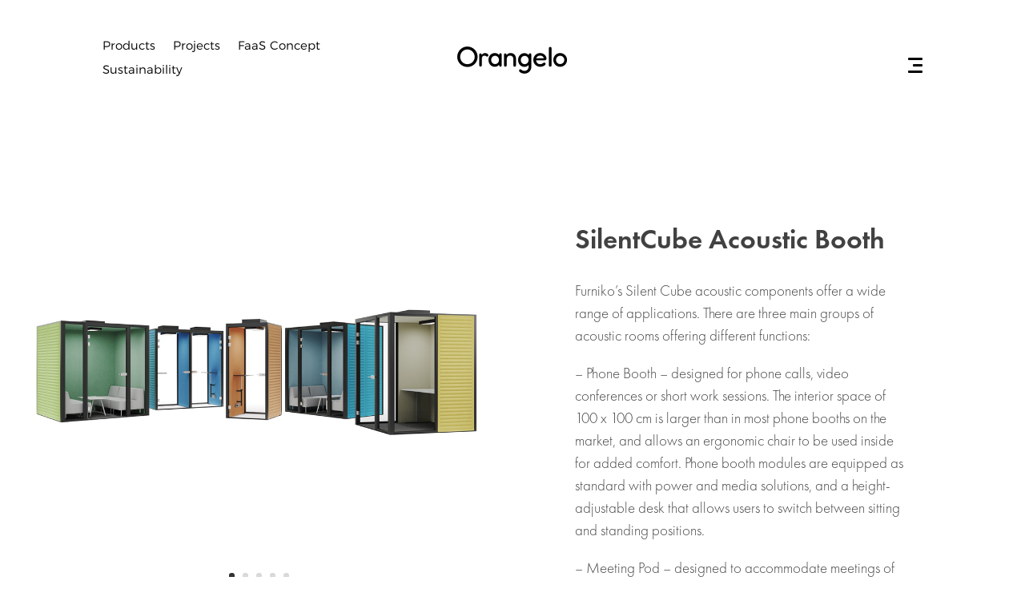

--- FILE ---
content_type: text/html; charset=UTF-8
request_url: https://www.orangelo.io/en/produit/261983/
body_size: 15488
content:
<!DOCTYPE html>
<html lang="en-US">
<head>
	<meta charset="UTF-8" />
<meta http-equiv="X-UA-Compatible" content="IE=edge">
	<link rel="pingback" href="https://www.orangelo.io/xmlrpc.php" />

	<script type="text/javascript">
		document.documentElement.className = 'js';
	</script>
	
	<script>var et_site_url='https://www.orangelo.io';var et_post_id='275312';function et_core_page_resource_fallback(a,b){"undefined"===typeof b&&(b=a.sheet.cssRules&&0===a.sheet.cssRules.length);b&&(a.onerror=null,a.onload=null,a.href?a.href=et_site_url+"/?et_core_page_resource="+a.id+et_post_id:a.src&&(a.src=et_site_url+"/?et_core_page_resource="+a.id+et_post_id))}
</script><title>SilentCube Acoustic Booth | Orangelo</title>
<meta name='robots' content='max-image-preview:large' />
<link rel="alternate" hreflang="en" href="https://www.orangelo.io/en/produit/261983/" />
<link rel="alternate" hreflang="fr" href="https://www.orangelo.io/produit/261983/" />
<link rel="alternate" hreflang="x-default" href="https://www.orangelo.io/produit/261983/" />
<link rel='dns-prefetch' href='//fonts.googleapis.com' />
<link rel="alternate" type="application/rss+xml" title="Orangelo &raquo; Feed" href="https://www.orangelo.io/en/feed/" />
<link rel="alternate" type="application/rss+xml" title="Orangelo &raquo; Comments Feed" href="https://www.orangelo.io/en/comments/feed/" />
<link rel="alternate" type="application/rss+xml" title="Orangelo &raquo; SilentCube Acoustic Booth Comments Feed" href="https://www.orangelo.io/en/produit/261983/feed/" />
<link rel="alternate" title="oEmbed (JSON)" type="application/json+oembed" href="https://www.orangelo.io/en/wp-json/oembed/1.0/embed?url=https%3A%2F%2Fwww.orangelo.io%2Fen%2Fproduit%2F261983%2F" />
<link rel="alternate" title="oEmbed (XML)" type="text/xml+oembed" href="https://www.orangelo.io/en/wp-json/oembed/1.0/embed?url=https%3A%2F%2Fwww.orangelo.io%2Fen%2Fproduit%2F261983%2F&#038;format=xml" />
<meta content="Divilogy v.1.0" name="generator"/><style id='wp-img-auto-sizes-contain-inline-css' type='text/css'>
img:is([sizes=auto i],[sizes^="auto," i]){contain-intrinsic-size:3000px 1500px}
/*# sourceURL=wp-img-auto-sizes-contain-inline-css */
</style>
<style id='wp-emoji-styles-inline-css' type='text/css'>

	img.wp-smiley, img.emoji {
		display: inline !important;
		border: none !important;
		box-shadow: none !important;
		height: 1em !important;
		width: 1em !important;
		margin: 0 0.07em !important;
		vertical-align: -0.1em !important;
		background: none !important;
		padding: 0 !important;
	}
/*# sourceURL=wp-emoji-styles-inline-css */
</style>
<link rel='stylesheet' id='wpml-blocks-css' href='https://www.orangelo.io/wp-content/plugins/sitepress-multilingual-cms/dist/css/blocks/styles.css?ver=4.6.9' type='text/css' media='all' />
<link rel='stylesheet' id='typed-cursor-css' href='https://www.orangelo.io/wp-content/plugins/animated-typing-effect/assets/css/cursor.css?ver=6.9' type='text/css' media='all' />
<link rel='stylesheet' id='photoswipe-css' href='https://www.orangelo.io/wp-content/plugins/woocommerce/assets/css/photoswipe/photoswipe.min.css?ver=8.6.3' type='text/css' media='all' />
<link rel='stylesheet' id='photoswipe-default-skin-css' href='https://www.orangelo.io/wp-content/plugins/woocommerce/assets/css/photoswipe/default-skin/default-skin.min.css?ver=8.6.3' type='text/css' media='all' />
<link rel='stylesheet' id='woocommerce-layout-css' href='https://www.orangelo.io/wp-content/plugins/woocommerce/assets/css/woocommerce-layout.css?ver=8.6.3' type='text/css' media='all' />
<link rel='stylesheet' id='woocommerce-smallscreen-css' href='https://www.orangelo.io/wp-content/plugins/woocommerce/assets/css/woocommerce-smallscreen.css?ver=8.6.3' type='text/css' media='only screen and (max-width: 768px)' />
<link rel='stylesheet' id='woocommerce-general-css' href='https://www.orangelo.io/wp-content/plugins/woocommerce/assets/css/woocommerce.css?ver=8.6.3' type='text/css' media='all' />
<style id='woocommerce-inline-inline-css' type='text/css'>
.woocommerce form .form-row .required { visibility: visible; }
/*# sourceURL=woocommerce-inline-inline-css */
</style>
<link rel='stylesheet' id='wpml-menu-item-0-css' href='https://www.orangelo.io/wp-content/plugins/sitepress-multilingual-cms/templates/language-switchers/menu-item/style.min.css?ver=1' type='text/css' media='all' />
<link rel='stylesheet' id='parent-style-css' href='https://www.orangelo.io/wp-content/themes/Divi/style.css?ver=6.9' type='text/css' media='all' />
<link rel='stylesheet' id='divi-fonts-css' href='https://fonts.googleapis.com/css?family=Open+Sans:300italic,400italic,600italic,700italic,800italic,400,300,600,700,800&#038;subset=latin,latin-ext&#038;display=swap' type='text/css' media='all' />
<link rel='stylesheet' id='divi-style-css' href='https://www.orangelo.io/wp-content/themes/Divilogy-child%20theme/style.css?ver=4.9.7' type='text/css' media='all' />
<link rel='stylesheet' id='divi-essential-styles-css' href='https://www.orangelo.io/wp-content/plugins/divi-essential/styles/style.min.css?ver=4.3.1' type='text/css' media='all' />
<link rel='stylesheet' id='supreme-modules-pro-for-divi-styles-css' href='https://www.orangelo.io/wp-content/plugins/supreme-modules-pro-for-divi/styles/style.min.css?ver=4.1.6' type='text/css' media='all' />
<script type="text/javascript" id="wpml-cookie-js-extra">
/* <![CDATA[ */
var wpml_cookies = {"wp-wpml_current_language":{"value":"en","expires":1,"path":"/"}};
var wpml_cookies = {"wp-wpml_current_language":{"value":"en","expires":1,"path":"/"}};
//# sourceURL=wpml-cookie-js-extra
/* ]]> */
</script>
<script type="text/javascript" src="https://www.orangelo.io/wp-content/plugins/sitepress-multilingual-cms/res/js/cookies/language-cookie.js?ver=4.6.9" id="wpml-cookie-js" defer="defer" data-wp-strategy="defer"></script>
<script type="text/javascript" src="https://www.orangelo.io/wp-includes/js/jquery/jquery.min.js?ver=3.7.1" id="jquery-core-js"></script>
<script type="text/javascript" src="https://www.orangelo.io/wp-includes/js/jquery/jquery-migrate.min.js?ver=3.4.1" id="jquery-migrate-js"></script>
<script type="text/javascript" src="https://www.orangelo.io/wp-content/plugins/woocommerce/assets/js/jquery-blockui/jquery.blockUI.min.js?ver=2.7.0-wc.8.6.3" id="jquery-blockui-js" defer="defer" data-wp-strategy="defer"></script>
<script type="text/javascript" id="wc-add-to-cart-js-extra">
/* <![CDATA[ */
var wc_add_to_cart_params = {"ajax_url":"/wp-admin/admin-ajax.php?lang=en","wc_ajax_url":"/en/?wc-ajax=%%endpoint%%","i18n_view_cart":"View cart","cart_url":"https://www.orangelo.io/en/cart/","is_cart":"","cart_redirect_after_add":"no"};
//# sourceURL=wc-add-to-cart-js-extra
/* ]]> */
</script>
<script type="text/javascript" src="https://www.orangelo.io/wp-content/plugins/woocommerce/assets/js/frontend/add-to-cart.min.js?ver=8.6.3" id="wc-add-to-cart-js" defer="defer" data-wp-strategy="defer"></script>
<script type="text/javascript" src="https://www.orangelo.io/wp-content/plugins/woocommerce/assets/js/zoom/jquery.zoom.min.js?ver=1.7.21-wc.8.6.3" id="zoom-js" defer="defer" data-wp-strategy="defer"></script>
<script type="text/javascript" src="https://www.orangelo.io/wp-content/plugins/woocommerce/assets/js/flexslider/jquery.flexslider.min.js?ver=2.7.2-wc.8.6.3" id="flexslider-js" defer="defer" data-wp-strategy="defer"></script>
<script type="text/javascript" src="https://www.orangelo.io/wp-content/plugins/woocommerce/assets/js/photoswipe/photoswipe.min.js?ver=4.1.1-wc.8.6.3" id="photoswipe-js" defer="defer" data-wp-strategy="defer"></script>
<script type="text/javascript" src="https://www.orangelo.io/wp-content/plugins/woocommerce/assets/js/photoswipe/photoswipe-ui-default.min.js?ver=4.1.1-wc.8.6.3" id="photoswipe-ui-default-js" defer="defer" data-wp-strategy="defer"></script>
<script type="text/javascript" id="wc-single-product-js-extra">
/* <![CDATA[ */
var wc_single_product_params = {"i18n_required_rating_text":"Please select a rating","review_rating_required":"yes","flexslider":{"rtl":false,"animation":"slide","smoothHeight":true,"directionNav":false,"controlNav":"thumbnails","slideshow":false,"animationSpeed":500,"animationLoop":false,"allowOneSlide":false},"zoom_enabled":"1","zoom_options":[],"photoswipe_enabled":"1","photoswipe_options":{"shareEl":false,"closeOnScroll":false,"history":false,"hideAnimationDuration":0,"showAnimationDuration":0},"flexslider_enabled":"1"};
//# sourceURL=wc-single-product-js-extra
/* ]]> */
</script>
<script type="text/javascript" src="https://www.orangelo.io/wp-content/plugins/woocommerce/assets/js/frontend/single-product.min.js?ver=8.6.3" id="wc-single-product-js" defer="defer" data-wp-strategy="defer"></script>
<script type="text/javascript" src="https://www.orangelo.io/wp-content/plugins/woocommerce/assets/js/js-cookie/js.cookie.min.js?ver=2.1.4-wc.8.6.3" id="js-cookie-js" defer="defer" data-wp-strategy="defer"></script>
<script type="text/javascript" id="woocommerce-js-extra">
/* <![CDATA[ */
var woocommerce_params = {"ajax_url":"/wp-admin/admin-ajax.php?lang=en","wc_ajax_url":"/en/?wc-ajax=%%endpoint%%"};
//# sourceURL=woocommerce-js-extra
/* ]]> */
</script>
<script type="text/javascript" src="https://www.orangelo.io/wp-content/plugins/woocommerce/assets/js/frontend/woocommerce.min.js?ver=8.6.3" id="woocommerce-js" defer="defer" data-wp-strategy="defer"></script>
<link rel="https://api.w.org/" href="https://www.orangelo.io/en/wp-json/" /><link rel="alternate" title="JSON" type="application/json" href="https://www.orangelo.io/en/wp-json/wp/v2/product/275312" /><link rel="EditURI" type="application/rsd+xml" title="RSD" href="https://www.orangelo.io/xmlrpc.php?rsd" />
<link rel="canonical" href="https://www.orangelo.io/en/produit/261983/" />
<link rel='shortlink' href='https://www.orangelo.io/en/?p=275312' />
<meta name="generator" content="WPML ver:4.6.9 stt:1,4;" />
<meta name="viewport" content="width=device-width, initial-scale=1.0, maximum-scale=1.0, user-scalable=0" /><link rel="preload" href="https://www.orangelo.io/wp-content/themes/Divi/core/admin/fonts/modules.ttf" as="font" crossorigin="anonymous">	<noscript><style>.woocommerce-product-gallery{ opacity: 1 !important; }</style></noscript>
	<script>
  jQuery(function($){
    $('#slide-in-open').click(function(){
      $(this).toggleClass('open');
      $('.slide-in-menu-container').toggleClass('slide-in-menu');
    });
  });
	
	jQuery(function($){
    var scroll = $(document).scrollTop();
    var navHeight = $('.nav-header').outerHeight();
    
    $(window).scroll(function(){
      var scrolled = $(document).scrollTop();
		
	  if(scrolled > navHeight){
	    $('.nav-header').addClass('animate');
	  } else {
	    $('.nav-header').removeClass('animate');
	  }
		
	  if(window.location.pathname == '/'){
		  if(scrolled > 0){
			$('.nav-header').removeClass('sticky-home');
		  } else {
			$('.nav-header').addClass('sticky-home');
		  }
	  } else {
		  if(scrolled > scroll){
			$('.nav-header').removeClass('sticky');
		  } else {
			$('.nav-header').addClass('sticky');
		  }
	  }
		
	  scroll = $(document).scrollTop();
    });
  });
</script><link rel="icon" href="https://www.orangelo.io/wp-content/uploads/2020/12/cropped-favicon-orangelo-32x32.png" sizes="32x32" />
<link rel="icon" href="https://www.orangelo.io/wp-content/uploads/2020/12/cropped-favicon-orangelo-192x192.png" sizes="192x192" />
<link rel="apple-touch-icon" href="https://www.orangelo.io/wp-content/uploads/2020/12/cropped-favicon-orangelo-180x180.png" />
<meta name="msapplication-TileImage" content="https://www.orangelo.io/wp-content/uploads/2020/12/cropped-favicon-orangelo-270x270.png" />
<link rel="stylesheet" id="et-divi-customizer-global-cached-inline-styles" href="https://www.orangelo.io/wp-content/et-cache/global/et-divi-customizer-global-17678239097607.min.css" onerror="et_core_page_resource_fallback(this, true)" onload="et_core_page_resource_fallback(this)" /><style id='global-styles-inline-css' type='text/css'>
:root{--wp--preset--aspect-ratio--square: 1;--wp--preset--aspect-ratio--4-3: 4/3;--wp--preset--aspect-ratio--3-4: 3/4;--wp--preset--aspect-ratio--3-2: 3/2;--wp--preset--aspect-ratio--2-3: 2/3;--wp--preset--aspect-ratio--16-9: 16/9;--wp--preset--aspect-ratio--9-16: 9/16;--wp--preset--color--black: #000000;--wp--preset--color--cyan-bluish-gray: #abb8c3;--wp--preset--color--white: #ffffff;--wp--preset--color--pale-pink: #f78da7;--wp--preset--color--vivid-red: #cf2e2e;--wp--preset--color--luminous-vivid-orange: #ff6900;--wp--preset--color--luminous-vivid-amber: #fcb900;--wp--preset--color--light-green-cyan: #7bdcb5;--wp--preset--color--vivid-green-cyan: #00d084;--wp--preset--color--pale-cyan-blue: #8ed1fc;--wp--preset--color--vivid-cyan-blue: #0693e3;--wp--preset--color--vivid-purple: #9b51e0;--wp--preset--gradient--vivid-cyan-blue-to-vivid-purple: linear-gradient(135deg,rgb(6,147,227) 0%,rgb(155,81,224) 100%);--wp--preset--gradient--light-green-cyan-to-vivid-green-cyan: linear-gradient(135deg,rgb(122,220,180) 0%,rgb(0,208,130) 100%);--wp--preset--gradient--luminous-vivid-amber-to-luminous-vivid-orange: linear-gradient(135deg,rgb(252,185,0) 0%,rgb(255,105,0) 100%);--wp--preset--gradient--luminous-vivid-orange-to-vivid-red: linear-gradient(135deg,rgb(255,105,0) 0%,rgb(207,46,46) 100%);--wp--preset--gradient--very-light-gray-to-cyan-bluish-gray: linear-gradient(135deg,rgb(238,238,238) 0%,rgb(169,184,195) 100%);--wp--preset--gradient--cool-to-warm-spectrum: linear-gradient(135deg,rgb(74,234,220) 0%,rgb(151,120,209) 20%,rgb(207,42,186) 40%,rgb(238,44,130) 60%,rgb(251,105,98) 80%,rgb(254,248,76) 100%);--wp--preset--gradient--blush-light-purple: linear-gradient(135deg,rgb(255,206,236) 0%,rgb(152,150,240) 100%);--wp--preset--gradient--blush-bordeaux: linear-gradient(135deg,rgb(254,205,165) 0%,rgb(254,45,45) 50%,rgb(107,0,62) 100%);--wp--preset--gradient--luminous-dusk: linear-gradient(135deg,rgb(255,203,112) 0%,rgb(199,81,192) 50%,rgb(65,88,208) 100%);--wp--preset--gradient--pale-ocean: linear-gradient(135deg,rgb(255,245,203) 0%,rgb(182,227,212) 50%,rgb(51,167,181) 100%);--wp--preset--gradient--electric-grass: linear-gradient(135deg,rgb(202,248,128) 0%,rgb(113,206,126) 100%);--wp--preset--gradient--midnight: linear-gradient(135deg,rgb(2,3,129) 0%,rgb(40,116,252) 100%);--wp--preset--font-size--small: 13px;--wp--preset--font-size--medium: 20px;--wp--preset--font-size--large: 36px;--wp--preset--font-size--x-large: 42px;--wp--preset--spacing--20: 0.44rem;--wp--preset--spacing--30: 0.67rem;--wp--preset--spacing--40: 1rem;--wp--preset--spacing--50: 1.5rem;--wp--preset--spacing--60: 2.25rem;--wp--preset--spacing--70: 3.38rem;--wp--preset--spacing--80: 5.06rem;--wp--preset--shadow--natural: 6px 6px 9px rgba(0, 0, 0, 0.2);--wp--preset--shadow--deep: 12px 12px 50px rgba(0, 0, 0, 0.4);--wp--preset--shadow--sharp: 6px 6px 0px rgba(0, 0, 0, 0.2);--wp--preset--shadow--outlined: 6px 6px 0px -3px rgb(255, 255, 255), 6px 6px rgb(0, 0, 0);--wp--preset--shadow--crisp: 6px 6px 0px rgb(0, 0, 0);}:where(.is-layout-flex){gap: 0.5em;}:where(.is-layout-grid){gap: 0.5em;}body .is-layout-flex{display: flex;}.is-layout-flex{flex-wrap: wrap;align-items: center;}.is-layout-flex > :is(*, div){margin: 0;}body .is-layout-grid{display: grid;}.is-layout-grid > :is(*, div){margin: 0;}:where(.wp-block-columns.is-layout-flex){gap: 2em;}:where(.wp-block-columns.is-layout-grid){gap: 2em;}:where(.wp-block-post-template.is-layout-flex){gap: 1.25em;}:where(.wp-block-post-template.is-layout-grid){gap: 1.25em;}.has-black-color{color: var(--wp--preset--color--black) !important;}.has-cyan-bluish-gray-color{color: var(--wp--preset--color--cyan-bluish-gray) !important;}.has-white-color{color: var(--wp--preset--color--white) !important;}.has-pale-pink-color{color: var(--wp--preset--color--pale-pink) !important;}.has-vivid-red-color{color: var(--wp--preset--color--vivid-red) !important;}.has-luminous-vivid-orange-color{color: var(--wp--preset--color--luminous-vivid-orange) !important;}.has-luminous-vivid-amber-color{color: var(--wp--preset--color--luminous-vivid-amber) !important;}.has-light-green-cyan-color{color: var(--wp--preset--color--light-green-cyan) !important;}.has-vivid-green-cyan-color{color: var(--wp--preset--color--vivid-green-cyan) !important;}.has-pale-cyan-blue-color{color: var(--wp--preset--color--pale-cyan-blue) !important;}.has-vivid-cyan-blue-color{color: var(--wp--preset--color--vivid-cyan-blue) !important;}.has-vivid-purple-color{color: var(--wp--preset--color--vivid-purple) !important;}.has-black-background-color{background-color: var(--wp--preset--color--black) !important;}.has-cyan-bluish-gray-background-color{background-color: var(--wp--preset--color--cyan-bluish-gray) !important;}.has-white-background-color{background-color: var(--wp--preset--color--white) !important;}.has-pale-pink-background-color{background-color: var(--wp--preset--color--pale-pink) !important;}.has-vivid-red-background-color{background-color: var(--wp--preset--color--vivid-red) !important;}.has-luminous-vivid-orange-background-color{background-color: var(--wp--preset--color--luminous-vivid-orange) !important;}.has-luminous-vivid-amber-background-color{background-color: var(--wp--preset--color--luminous-vivid-amber) !important;}.has-light-green-cyan-background-color{background-color: var(--wp--preset--color--light-green-cyan) !important;}.has-vivid-green-cyan-background-color{background-color: var(--wp--preset--color--vivid-green-cyan) !important;}.has-pale-cyan-blue-background-color{background-color: var(--wp--preset--color--pale-cyan-blue) !important;}.has-vivid-cyan-blue-background-color{background-color: var(--wp--preset--color--vivid-cyan-blue) !important;}.has-vivid-purple-background-color{background-color: var(--wp--preset--color--vivid-purple) !important;}.has-black-border-color{border-color: var(--wp--preset--color--black) !important;}.has-cyan-bluish-gray-border-color{border-color: var(--wp--preset--color--cyan-bluish-gray) !important;}.has-white-border-color{border-color: var(--wp--preset--color--white) !important;}.has-pale-pink-border-color{border-color: var(--wp--preset--color--pale-pink) !important;}.has-vivid-red-border-color{border-color: var(--wp--preset--color--vivid-red) !important;}.has-luminous-vivid-orange-border-color{border-color: var(--wp--preset--color--luminous-vivid-orange) !important;}.has-luminous-vivid-amber-border-color{border-color: var(--wp--preset--color--luminous-vivid-amber) !important;}.has-light-green-cyan-border-color{border-color: var(--wp--preset--color--light-green-cyan) !important;}.has-vivid-green-cyan-border-color{border-color: var(--wp--preset--color--vivid-green-cyan) !important;}.has-pale-cyan-blue-border-color{border-color: var(--wp--preset--color--pale-cyan-blue) !important;}.has-vivid-cyan-blue-border-color{border-color: var(--wp--preset--color--vivid-cyan-blue) !important;}.has-vivid-purple-border-color{border-color: var(--wp--preset--color--vivid-purple) !important;}.has-vivid-cyan-blue-to-vivid-purple-gradient-background{background: var(--wp--preset--gradient--vivid-cyan-blue-to-vivid-purple) !important;}.has-light-green-cyan-to-vivid-green-cyan-gradient-background{background: var(--wp--preset--gradient--light-green-cyan-to-vivid-green-cyan) !important;}.has-luminous-vivid-amber-to-luminous-vivid-orange-gradient-background{background: var(--wp--preset--gradient--luminous-vivid-amber-to-luminous-vivid-orange) !important;}.has-luminous-vivid-orange-to-vivid-red-gradient-background{background: var(--wp--preset--gradient--luminous-vivid-orange-to-vivid-red) !important;}.has-very-light-gray-to-cyan-bluish-gray-gradient-background{background: var(--wp--preset--gradient--very-light-gray-to-cyan-bluish-gray) !important;}.has-cool-to-warm-spectrum-gradient-background{background: var(--wp--preset--gradient--cool-to-warm-spectrum) !important;}.has-blush-light-purple-gradient-background{background: var(--wp--preset--gradient--blush-light-purple) !important;}.has-blush-bordeaux-gradient-background{background: var(--wp--preset--gradient--blush-bordeaux) !important;}.has-luminous-dusk-gradient-background{background: var(--wp--preset--gradient--luminous-dusk) !important;}.has-pale-ocean-gradient-background{background: var(--wp--preset--gradient--pale-ocean) !important;}.has-electric-grass-gradient-background{background: var(--wp--preset--gradient--electric-grass) !important;}.has-midnight-gradient-background{background: var(--wp--preset--gradient--midnight) !important;}.has-small-font-size{font-size: var(--wp--preset--font-size--small) !important;}.has-medium-font-size{font-size: var(--wp--preset--font-size--medium) !important;}.has-large-font-size{font-size: var(--wp--preset--font-size--large) !important;}.has-x-large-font-size{font-size: var(--wp--preset--font-size--x-large) !important;}
/*# sourceURL=global-styles-inline-css */
</style>
<link rel='stylesheet' id='dnext_hvr_common_css-css' href='https://www.orangelo.io/wp-content/plugins/divi-essential/includes/../styles/hover-common.css?ver=1624959666' type='text/css' media='all' />
</head>
<body class="wp-singular product-template-default single single-product postid-275312 wp-theme-Divi wp-child-theme-Divilogy-childtheme theme-Divi et-tb-has-template et-tb-has-header et-tb-has-body et-tb-has-footer woocommerce woocommerce-page woocommerce-no-js et_pb_button_helper_class et_cover_background et_pb_gutter osx et_pb_gutters3 et_divi_theme et-db et_minified_js et_minified_css">
	<div id="page-container">
<div id="et-boc" class="et-boc">
			
		<header class="et-l et-l--header">
			<div class="et_builder_inner_content et_pb_gutters3 product"><div class="et_pb_section et_pb_section_0_tb_header nav-header et_pb_with_background et_section_regular et_pb_section--fixed" >
				
				
				
				
					<div class="et_pb_row et_pb_row_0_tb_header et_pb_row--with-menu">
				<div class="et_pb_column et_pb_column_1_3 et_pb_column_0_tb_header  et_pb_css_mix_blend_mode_passthrough et_pb_column--with-menu">
				
				
				<div class="et_pb_module et_pb_menu et_pb_menu_0_tb_header et_pb_bg_layout_light  et_pb_text_align_left et_dropdown_animation_fade et_pb_menu--without-logo et_pb_menu--style-left_aligned">
					
					
					<div class="et_pb_menu_inner_container clearfix">
						
						<div class="et_pb_menu__wrap">
							<div class="et_pb_menu__menu">
								<nav class="et-menu-nav"><ul id="menu-header" class="et-menu nav"><li class="et_pb_menu_page_id-14 menu-item menu-item-type-post_type menu-item-object-page menu-item-262"><a href="https://www.orangelo.io/en/products/">Products</a></li>
<li class="et_pb_menu_page_id-20 menu-item menu-item-type-post_type menu-item-object-page menu-item-266093"><a href="https://www.orangelo.io/en/projets/">Projects</a></li>
<li class="et_pb_menu_page_id-16 menu-item menu-item-type-post_type menu-item-object-page menu-item-261"><a href="https://www.orangelo.io/en/concept-faas/">FaaS Concept</a></li>
<li class="et_pb_menu_page_id-18 menu-item menu-item-type-post_type menu-item-object-page menu-item-260"><a href="https://www.orangelo.io/en/durabilite/">Sustainability</a></li>
</ul></nav>
							</div>
							
							
							<div class="et_mobile_nav_menu">
				<div class="mobile_nav closed">
					<span class="mobile_menu_bar"></span>
				</div>
			</div>
						</div>
						
					</div>
				</div>
			</div> <!-- .et_pb_column --><div class="et_pb_column et_pb_column_1_3 et_pb_column_1_tb_header  et_pb_css_mix_blend_mode_passthrough">
				
				
				<div class="et_pb_module et_pb_text et_pb_text_0_tb_header et_clickable  et_pb_text_align_left et_pb_bg_layout_light">
				
				
				<div class="et_pb_text_inner"><p style="text-align: center;">Orangelo</p></div>
			</div> <!-- .et_pb_text -->
			</div> <!-- .et_pb_column --><div class="et_pb_column et_pb_column_1_3 et_pb_column_2_tb_header  et_pb_css_mix_blend_mode_passthrough et-last-child">
				
				
				<div id="slide-in-open" class="et_pb_module et_pb_text et_pb_text_1_tb_header  et_pb_text_align_left et_pb_bg_layout_light">
				
				
				<div class="et_pb_text_inner"><p><span class="line-b line-1"></span><br /><span class="line-b line-2"></span><br /><span class="line-b line-3"></span></p></div>
			</div> <!-- .et_pb_text -->
			</div> <!-- .et_pb_column -->
				
				
			</div> <!-- .et_pb_row --><div class="et_pb_row et_pb_row_1_tb_header slide-in-menu-container et_pb_gutters1">
				<div class="et_pb_column et_pb_column_4_4 et_pb_column_3_tb_header  et_pb_css_mix_blend_mode_passthrough et-last-child">
				
				
				<div class="et_pb_module et_pb_text et_pb_text_2_tb_header et_clickable  et_pb_text_align_left et_pb_bg_layout_light">
				
				
				<div class="et_pb_text_inner"><p>Produits</p></div>
			</div> <!-- .et_pb_text --><div class="et_pb_module et_pb_text et_pb_text_3_tb_header et_clickable  et_pb_text_align_left et_pb_bg_layout_light">
				
				
				<div class="et_pb_text_inner"><p>Concept FaaS</p></div>
			</div> <!-- .et_pb_text --><div class="et_pb_module et_pb_text et_pb_text_4_tb_header et_clickable  et_pb_text_align_left et_pb_bg_layout_light">
				
				
				<div class="et_pb_text_inner"><p>Durabilité</p></div>
			</div> <!-- .et_pb_text --><div class="et_pb_module et_pb_text et_pb_text_5_tb_header et_clickable  et_pb_text_align_left et_pb_bg_layout_light">
				
				
				<div class="et_pb_text_inner"><p>Projets</p></div>
			</div> <!-- .et_pb_text --><div class="et_pb_module et_pb_text et_pb_text_6_tb_header et_clickable  et_pb_text_align_left et_pb_bg_layout_light">
				
				
				<div class="et_pb_text_inner"><p>Inspirations</p></div>
			</div> <!-- .et_pb_text --><div class="et_pb_module et_pb_text et_pb_text_7_tb_header et_clickable  et_pb_text_align_left et_pb_bg_layout_light">
				
				
				<div class="et_pb_text_inner"><p>A propos</p></div>
			</div> <!-- .et_pb_text --><div class="et_pb_module et_pb_text et_pb_text_8_tb_header et_clickable  et_pb_text_align_left et_pb_bg_layout_light">
				
				
				<div class="et_pb_text_inner"><p>Contact</p></div>
			</div> <!-- .et_pb_text -->
			</div> <!-- .et_pb_column -->
				
				
			</div> <!-- .et_pb_row -->
				
				
			</div> <!-- .et_pb_section -->		</div><!-- .et_builder_inner_content -->
	</header><!-- .et-l -->
	<div id="et-main-area">
	
    <div id="main-content">
    <div class="woocommerce-notices-wrapper"></div><div class="clearfix"></div><!-- #end wrapper --><div class="et-l et-l--body">
			<div class="et_builder_inner_content et_pb_gutters3 product">
		<div class="et_pb_section et_pb_section_0_tb_body et_section_regular" >
				
				
				
				
					<div class="et_pb_row et_pb_row_0_tb_body et_pb_gutters3">
				<div class="et_pb_column et_pb_column_1_2 et_pb_column_0_tb_body  et_pb_css_mix_blend_mode_passthrough">
				
				
				<div class="et_pb_module et_pb_wc_gallery et_pb_wc_gallery_0_tb_body  et_pb_bg_layout_light et_pb_slider et_pb_gallery_fullwidth et_pb_gallery">
				<div class="et_pb_gallery_items et_post_gallery clearfix" data-per_page="4"><div class="et_pb_gallery_item et_pb_bg_layout_light et_pb_gallery_item_0_0">
				<div class='et_pb_gallery_image landscape'>
					<a href="https://www.orangelo.io/wp-content/uploads/2021/07/Silentcube-1.png" title="Silentcube (1)">
					<img fetchpriority="high" decoding="async" width="1000" height="1000" src="https://www.orangelo.io/wp-content/uploads/2021/07/Silentcube-1.png" class="wp-image-270101" srcset="https://www.orangelo.io/wp-content/uploads/2021/07/Silentcube-1.png 1000w, https://www.orangelo.io/wp-content/uploads/2021/07/Silentcube-1-980x980.png 980w, https://www.orangelo.io/wp-content/uploads/2021/07/Silentcube-1-480x480.png 480w" sizes="(min-width: 0px) and (max-width: 480px) 480px, (min-width: 481px) and (max-width: 980px) 980px, (min-width: 981px) 1000px, 100vw" />
					
				</a>
				</div></div><div class="et_pb_gallery_item et_pb_bg_layout_light et_pb_gallery_item_0_1">
				<div class='et_pb_gallery_image landscape'>
					<a href="https://www.orangelo.io/wp-content/uploads/2021/07/Silentcube-5.png" title="Silentcube (5)">
					<img decoding="async" width="1000" height="1000" src="https://www.orangelo.io/wp-content/uploads/2021/07/Silentcube-5.png" class="wp-image-270105" srcset="https://www.orangelo.io/wp-content/uploads/2021/07/Silentcube-5.png 1000w, https://www.orangelo.io/wp-content/uploads/2021/07/Silentcube-5-980x980.png 980w, https://www.orangelo.io/wp-content/uploads/2021/07/Silentcube-5-480x480.png 480w" sizes="(min-width: 0px) and (max-width: 480px) 480px, (min-width: 481px) and (max-width: 980px) 980px, (min-width: 981px) 1000px, 100vw" />
					
				</a>
				</div></div><div class="et_pb_gallery_item et_pb_bg_layout_light et_pb_gallery_item_0_2">
				<div class='et_pb_gallery_image landscape'>
					<a href="https://www.orangelo.io/wp-content/uploads/2021/07/Silentcube-2.png" title="Silentcube (2)">
					<img decoding="async" width="1000" height="1000" src="https://www.orangelo.io/wp-content/uploads/2021/07/Silentcube-2.png" class="wp-image-270102" srcset="https://www.orangelo.io/wp-content/uploads/2021/07/Silentcube-2.png 1000w, https://www.orangelo.io/wp-content/uploads/2021/07/Silentcube-2-980x980.png 980w, https://www.orangelo.io/wp-content/uploads/2021/07/Silentcube-2-480x480.png 480w" sizes="(min-width: 0px) and (max-width: 480px) 480px, (min-width: 481px) and (max-width: 980px) 980px, (min-width: 981px) 1000px, 100vw" />
					
				</a>
				</div></div><div class="et_pb_gallery_item et_pb_bg_layout_light et_pb_gallery_item_0_3">
				<div class='et_pb_gallery_image landscape'>
					<a href="https://www.orangelo.io/wp-content/uploads/2021/07/Silentcube-3.png" title="Silentcube (3)">
					<img decoding="async" width="1000" height="1000" src="https://www.orangelo.io/wp-content/uploads/2021/07/Silentcube-3.png" class="wp-image-270103" srcset="https://www.orangelo.io/wp-content/uploads/2021/07/Silentcube-3.png 1000w, https://www.orangelo.io/wp-content/uploads/2021/07/Silentcube-3-980x980.png 980w, https://www.orangelo.io/wp-content/uploads/2021/07/Silentcube-3-480x480.png 480w" sizes="(min-width: 0px) and (max-width: 480px) 480px, (min-width: 481px) and (max-width: 980px) 980px, (min-width: 981px) 1000px, 100vw" />
					
				</a>
				</div></div><div class="et_pb_gallery_item et_pb_bg_layout_light et_pb_gallery_item_0_4">
				<div class='et_pb_gallery_image landscape'>
					<a href="https://www.orangelo.io/wp-content/uploads/2021/07/Silentcube-4.png" title="Silentcube (4)">
					<img decoding="async" width="1000" height="1000" src="https://www.orangelo.io/wp-content/uploads/2021/07/Silentcube-4.png" class="wp-image-270104" srcset="https://www.orangelo.io/wp-content/uploads/2021/07/Silentcube-4.png 1000w, https://www.orangelo.io/wp-content/uploads/2021/07/Silentcube-4-980x980.png 980w, https://www.orangelo.io/wp-content/uploads/2021/07/Silentcube-4-480x480.png 480w" sizes="(min-width: 0px) and (max-width: 480px) 480px, (min-width: 481px) and (max-width: 980px) 980px, (min-width: 981px) 1000px, 100vw" />
					
				</a>
				</div></div></div><!-- .et_pb_gallery_items --></div><!-- .et_pb_gallery -->
			</div> <!-- .et_pb_column --><div class="et_pb_column et_pb_column_1_2 et_pb_column_1_tb_body  et_pb_css_mix_blend_mode_passthrough et-last-child">
				
				
				<div class="et_pb_module et_pb_wc_title et_pb_wc_title_0_tb_body et_pb_bg_layout_light">
				
				
				
				
				<div class="et_pb_module_inner">
					
		<h1>SilentCube Acoustic Booth</h1>
				</div>
			</div><div class="et_pb_module et_pb_wc_description et_pb_wc_description_0_tb_body et_pb_bg_layout_light  et_pb_text_align_left et_pb_text_align_center-tablet">
				
				
				
				
				<div class="et_pb_module_inner">
					<p>Furniko&#8217;s Silent Cube acoustic components offer a wide range of applications. There are three main groups of acoustic rooms offering different functions:</p>
<p>&#8211; Phone Booth &#8211; designed for phone calls, video conferences or short work sessions. The interior space of 100 x 100 cm is larger than in most phone booths on the market, and allows an ergonomic chair to be used inside for added comfort. Phone booth modules are equipped as standard with power and media solutions, and a height-adjustable desk that allows users to switch between sitting and standing positions.</p>
<p>&#8211; Meeting Pod &#8211; designed to accommodate meetings of 4 or 6 people. Meeting modules come with power and media solutions as standard, and can be complemented by TVs or monitors for comfortable presentations and video conferencing.</p>
<p>&#8211; Focus Room &#8211; designed for work sessions requiring concentration. A large glass wall lets daylight into the cabin, and padded wall panels ensure perfect soundproofing to make concentrated work sessions as comfortable as possible. The spacious interior can be fitted with height-adjustable desks and ergonomic chairs for added comfort. We recommend 140 cm wide desks from our Lift, Pluris, Tundra or P-Square/P-Round collections. Focus room modules are equipped with power and media solutions as standard.</p>
<p>&nbsp;</p>

				</div>
			</div><div class="et_pb_with_border et_pb_module dnxte_dual_button dnxte_dual_button_0_tb_body">
				
				
				
				
				<div class="et_pb_module_inner">
					<div class="dnxt-button-wrapper dnxt_dual_button_alignment_left dnxt_dual_button_alignment_phone_center">
				<a  class="buttonOne dnxt-one-btn-icon      " href="https://www.orangelo.io/wp-content/uploads/2021/07/FICHE-TECHNIQUE-37.pdf" target="_blank">Datasheet<i class="et-waypoint et_pb_animation_top et-pb-icon et-animated" data-icon=$></i></a><a  class="buttonTwo dnxt-two-btn-icon      " href="https://www.orangelo.io/en/contact/" target="_self">Get a quote<i class="et-waypoint et_pb_animation_top et-pb-icon et-animated" data-icon=$></i></a>
			</div>
				</div>
			</div><div class="et_pb_with_border et_pb_module dnxte_blurb dnxte_blurb_0_tb_body">
				
				
				
				
				<div class="et_pb_module_inner">
					<div class="dnxt-blurb-wrapper-outer "    >
				<div class="dnxt-blurb-wrapper dnxt-blurb-wrapper-one_image_placement_dnxt-blurb-wrapper-one-left-center dnxt-blurb-wrapper-one_image_placement_phone_top-center">
					<div class="dnxt-blurb-image dnxt-blurb-image_image_placement_dnxt-blurb-wrapper-one-left-center dnxt-blurb-image_image_placement_phone_top-center" data-svg-shape="" data-shape-size="contain" data-use-upload="off" data-uploaded-mask=""><img decoding="async" src="https://www.orangelo.io/wp-content/uploads/2022/07/Profil-VCR.png" alt="" srcset="https://www.orangelo.io/wp-content/uploads/2022/07/Profil-VCR.png 268w, https://www.orangelo.io/wp-content/uploads/2022/07/Profil-VCR-150x150.png 150w, https://www.orangelo.io/wp-content/uploads/2022/07/Profil-VCR-100x100.png 100w" sizes="(max-width: 268px) 100vw, 268px" class="img-fluid" /></div>
					<div class="">
						
						<div class="dnxt-blurb-container">
							<div class="dnxt-blurb-heading-wrapper">
								
								<h3 class="dnxt-blurb-heading">May I help you ?</h3>
								
							</div>
							<div class="dnxt-blurb-description">
<p>Venezia / Sales assistant</p>
</div>

							<div class="dnxt-button-wrapper"><a href="https://calendly.com/venezia_orangelo/rendez-vous-video" class="dnxt-blurb-btn dnxt-btn-icon       " target="_blank">Book a call<i data-icon=$></i></a></div>
						</div>
					</div>
				</div>
			</div>
				</div>
			</div>
			</div> <!-- .et_pb_column -->
				
				
			</div> <!-- .et_pb_row -->
				
				
			</div> <!-- .et_pb_section --><div class="et_pb_section et_pb_section_1_tb_body et_pb_with_background et_section_regular" >
				
				
				
				
					<div class="et_pb_row et_pb_row_1_tb_body">
				<div class="et_pb_column et_pb_column_4_4 et_pb_column_2_tb_body  et_pb_css_mix_blend_mode_passthrough et-last-child">
				
				
				<div class="et_pb_module et_pb_text et_pb_text_0_tb_body et_clickable  et_pb_text_align_left et_pb_bg_layout_light">
				
				
				<div class="et_pb_text_inner"><h2 style="text-align: center;">Our Products<img decoding="async" src="https://www.orangelo.io/wp-content/uploads/2021/02/Asset-1.png" width="24" height="24" alt="" class="wp-image-257740 alignnone size-medium" style="margin-left: 20px;" srcset="https://www.orangelo.io/wp-content/uploads/2021/02/Asset-1.png 293w, https://www.orangelo.io/wp-content/uploads/2021/02/Asset-1-150x150.png 150w, https://www.orangelo.io/wp-content/uploads/2021/02/Asset-1-100x100.png 100w" sizes="(max-width: 24px) 100vw, 24px" /></h2></div>
			</div> <!-- .et_pb_text -->
			</div> <!-- .et_pb_column -->
				
				
			</div> <!-- .et_pb_row --><div class="et_pb_row et_pb_row_2_tb_body">
				<div class="et_pb_column et_pb_column_4_4 et_pb_column_3_tb_body  et_pb_css_mix_blend_mode_passthrough et-last-child">
				
				
				<div class="et_pb_module et_pb_shop et_pb_shop_0_tb_body  et_pb_text_align_left"  data-shortcode_index="0">
				
				
				<div class="woocommerce columns-4 "><ul class="products columns-4">
<li class="product type-product post-275624 status-publish first instock product_cat-acoustique-en product_cat-assises-en product_tag-second-hand has-post-thumbnail shipping-taxable product-type-simple">
	<a href="https://www.orangelo.io/en/produit/chauffeuse-a11/" class="woocommerce-LoopProduct-link woocommerce-loop-product__link"><span class="et_shop_image"><img width="300" height="300" src="https://www.orangelo.io/wp-content/uploads/2022/08/Chauffeuse-A11-8-300x300.png" class="attachment-woocommerce_thumbnail size-woocommerce_thumbnail" alt="" decoding="async" loading="lazy" /><span class="et_overlay"></span></span><h2 class="woocommerce-loop-product__title">A11 Lounge Chair</h2>
</a></li>
<li class="product type-product post-275629 status-publish instock product_cat-acoustique-en has-post-thumbnail shipping-taxable product-type-simple">
	<a href="https://www.orangelo.io/en/produit/cabine-phonique/" class="woocommerce-LoopProduct-link woocommerce-loop-product__link"><span class="et_shop_image"><img width="300" height="300" src="https://www.orangelo.io/wp-content/uploads/2022/09/Image4-300x300.png" class="attachment-woocommerce_thumbnail size-woocommerce_thumbnail" alt="" decoding="async" loading="lazy" /><span class="et_overlay"></span></span><h2 class="woocommerce-loop-product__title">Acoustic Cabin</h2>
</a></li>
<li class="product type-product post-275696 status-publish instock product_cat-acoustique-en has-post-thumbnail shipping-taxable product-type-simple">
	<a href="https://www.orangelo.io/en/produit/separation-acoustique/" class="woocommerce-LoopProduct-link woocommerce-loop-product__link"><span class="et_shop_image"><img width="300" height="300" src="https://www.orangelo.io/wp-content/uploads/2023/04/7-removebg-preview-1-300x300.png" class="attachment-woocommerce_thumbnail size-woocommerce_thumbnail" alt="" decoding="async" loading="lazy" /><span class="et_overlay"></span></span><h2 class="woocommerce-loop-product__title">Acoustic Separation</h2>
</a></li>
<li class="product type-product post-275288 status-publish last instock product_cat-acoustique-en has-post-thumbnail shipping-taxable product-type-simple">
	<a href="https://www.orangelo.io/en/produit/panneaux-acoustiques-aircone/" class="woocommerce-LoopProduct-link woocommerce-loop-product__link"><span class="et_shop_image"><img width="300" height="300" src="https://www.orangelo.io/wp-content/uploads/2021/07/Aircone-3e-300x300.png" class="attachment-woocommerce_thumbnail size-woocommerce_thumbnail" alt="" decoding="async" loading="lazy" /><span class="et_overlay"></span></span><h2 class="woocommerce-loop-product__title">Aircone Acoustic Panels</h2>
</a></li>
</ul>
</div>
			</div>
			</div> <!-- .et_pb_column -->
				
				
			</div> <!-- .et_pb_row --><div class="et_pb_row et_pb_row_3_tb_body">
				<div class="et_pb_column et_pb_column_4_4 et_pb_column_4_tb_body  et_pb_css_mix_blend_mode_passthrough et-last-child">
				
				
				<div class="et_pb_module et_pb_text et_pb_text_1_tb_body et_clickable  et_pb_text_align_left et_pb_bg_layout_light">
				
				
				<div class="et_pb_text_inner"><h2 style="text-align: center;">Our Projects<img decoding="async" src="https://www.orangelo.io/wp-content/uploads/2021/02/Asset-1.png" width="24" height="24" alt="" class="wp-image-257740 alignnone size-medium" style="margin-left: 20px;" srcset="https://www.orangelo.io/wp-content/uploads/2021/02/Asset-1.png 293w, https://www.orangelo.io/wp-content/uploads/2021/02/Asset-1-150x150.png 150w, https://www.orangelo.io/wp-content/uploads/2021/02/Asset-1-100x100.png 100w" sizes="(max-width: 24px) 100vw, 24px" /></h2></div>
			</div> <!-- .et_pb_text -->
			</div> <!-- .et_pb_column -->
				
				
			</div> <!-- .et_pb_row --><div class="et_pb_row et_pb_row_4_tb_body">
				<div class="et_pb_column et_pb_column_4_4 et_pb_column_5_tb_body  et_pb_css_mix_blend_mode_passthrough et-last-child">
				
				
				<div class="et_pb_module et_pb_portfolio_0_tb_body et_pb_bg_layout_light et_pb_portfolio_grid clearfix">
				<div class="et_pb_ajax_pagination_container">
					
					
					<div class="et_pb_portfolio_grid_items">
										<div id="post-274737" class="post-274737 project type-project status-publish has-post-thumbnail hentry project_category-paris-08-en et_pb_post et_pb_portfolio_item et_pb_portfolio_item_0_0 et_pb_grid_item">

										<a href="https://www.orangelo.io/en/project/areas/" title="Aréas">
													<span class="et_portfolio_image">
								<img decoding="async" src="https://www.orangelo.io/wp-content/uploads/2024/08/IMG_5382-400x284.jpg" alt="Aréas" width="400" height="284" srcset="https://www.orangelo.io/wp-content/uploads/2024/08/IMG_5382-scaled.jpg 479w, https://www.orangelo.io/wp-content/uploads/2024/08/IMG_5382-400x284.jpg 480w" sizes="(max-width:479px) 479px, 100vw" />								<span class="et_overlay et_pb_inline_icon" data-icon="&amp;#xe050;"></span>							</span>
											</a>
					
					<h2 class="et_pb_module_header"><a href="https://www.orangelo.io/en/project/areas/" title="Aréas">Aréas</a></h2>
				</div><!-- .et_pb_portfolio_item -->
								<div id="post-274739" class="post-274739 project type-project status-publish has-post-thumbnail hentry project_category-gonesse-en et_pb_post et_pb_portfolio_item et_pb_portfolio_item_0_1 et_pb_grid_item">

										<a href="https://www.orangelo.io/en/project/jja/" title="JJA">
													<span class="et_portfolio_image">
								<img decoding="async" src="https://www.orangelo.io/wp-content/uploads/2023/12/59_220625_1629--400x284.jpg" alt="JJA" width="400" height="284" srcset="https://www.orangelo.io/wp-content/uploads/2023/12/59_220625_1629-.jpg 479w, https://www.orangelo.io/wp-content/uploads/2023/12/59_220625_1629--400x284.jpg 480w" sizes="(max-width:479px) 479px, 100vw" />								<span class="et_overlay et_pb_inline_icon" data-icon="&amp;#xe050;"></span>							</span>
											</a>
					
					<h2 class="et_pb_module_header"><a href="https://www.orangelo.io/en/project/jja/" title="JJA">JJA</a></h2>
				</div><!-- .et_pb_portfolio_item -->
								<div id="post-274741" class="post-274741 project type-project status-publish has-post-thumbnail hentry project_category-lormaison-en et_pb_post et_pb_portfolio_item et_pb_portfolio_item_0_2 et_pb_grid_item">

										<a href="https://www.orangelo.io/en/project/osf-flavors/" title="OSF Flavors">
													<span class="et_portfolio_image">
								<img decoding="async" src="https://www.orangelo.io/wp-content/uploads/2023/10/D3A5738-copie-400x284.png" alt="OSF Flavors" width="400" height="284" srcset="https://www.orangelo.io/wp-content/uploads/2023/10/D3A5738-copie.png 479w, https://www.orangelo.io/wp-content/uploads/2023/10/D3A5738-copie-400x284.png 480w" sizes="(max-width:479px) 479px, 100vw" />								<span class="et_overlay et_pb_inline_icon" data-icon="&amp;#xe050;"></span>							</span>
											</a>
					
					<h2 class="et_pb_module_header"><a href="https://www.orangelo.io/en/project/osf-flavors/" title="OSF Flavors">OSF Flavors</a></h2>
				</div><!-- .et_pb_portfolio_item -->
								<div id="post-274743" class="post-274743 project type-project status-publish has-post-thumbnail hentry project_category-paris-16-en et_pb_post et_pb_portfolio_item et_pb_portfolio_item_0_3 et_pb_grid_item">

										<a href="https://www.orangelo.io/en/project/cdpq/" title="CDPQ">
													<span class="et_portfolio_image">
								<img decoding="async" src="https://www.orangelo.io/wp-content/uploads/2023/10/IMG_4748-Edit-400x284.jpg" alt="CDPQ" width="400" height="284" srcset="https://www.orangelo.io/wp-content/uploads/2023/10/IMG_4748-Edit-scaled.jpg 479w, https://www.orangelo.io/wp-content/uploads/2023/10/IMG_4748-Edit-400x284.jpg 480w" sizes="(max-width:479px) 479px, 100vw" />								<span class="et_overlay et_pb_inline_icon" data-icon="&amp;#xe050;"></span>							</span>
											</a>
					
					<h2 class="et_pb_module_header"><a href="https://www.orangelo.io/en/project/cdpq/" title="CDPQ">CDPQ</a></h2>
				</div><!-- .et_pb_portfolio_item -->
				
					</div>
					
				</div>
			</div> <!-- .et_pb_portfolio -->
			</div> <!-- .et_pb_column -->
				
				
			</div> <!-- .et_pb_row -->
				
				
			</div> <!-- .et_pb_section -->		</div><!-- .et_builder_inner_content -->
	</div><!-- .et-l -->
	    </div>
    
	<footer class="et-l et-l--footer">
			<div class="et_builder_inner_content et_pb_gutters3 product"><div class="et_pb_section et_pb_section_0_tb_footer et_pb_with_background et_section_regular" >
				
				
				
				
					<div class="et_pb_row et_pb_row_0_tb_footer et_pb_row--with-menu">
				<div class="et_pb_column et_pb_column_4_4 et_pb_column_0_tb_footer  et_pb_css_mix_blend_mode_passthrough et-last-child et_pb_column--with-menu">
				
				
				<div class="et_pb_module et_pb_image et_pb_image_0_tb_footer">
				
				
				<a href="https://www.orangelo.io/en/"><span class="et_pb_image_wrap "><img loading="lazy" decoding="async" width="705" height="922" src="https://www.orangelo.io/wp-content/uploads/2020/12/Logo-orangelo-icone.png" alt="Logo orangelo icone blanc" title="Logo orangelo icone blanc" srcset="https://www.orangelo.io/wp-content/uploads/2020/12/Logo-orangelo-icone.png 705w, https://www.orangelo.io/wp-content/uploads/2020/12/Logo-orangelo-icone-480x628.png 480w" sizes="auto, (min-width: 0px) and (max-width: 480px) 480px, (min-width: 481px) 705px, 100vw" class="wp-image-168" /></span></a>
			</div><div class="et_pb_module et_pb_menu et_pb_menu_0_tb_footer et_pb_bg_layout_light  et_pb_text_align_left et_dropdown_animation_fade et_pb_menu--without-logo et_pb_menu--style-centered">
					
					
					<div class="et_pb_menu_inner_container clearfix">
						
						<div class="et_pb_menu__wrap">
							<div class="et_pb_menu__menu">
								<nav class="et-menu-nav"><ul id="menu-footer" class="et-menu nav"><li id="menu-item-178" class="et_pb_menu_page_id-14 menu-item menu-item-type-post_type menu-item-object-page menu-item-178"><a href="https://www.orangelo.io/en/products/">Products</a></li>
<li id="menu-item-177" class="et_pb_menu_page_id-16 menu-item menu-item-type-post_type menu-item-object-page menu-item-177"><a href="https://www.orangelo.io/en/concept-faas/">FaaS Concept</a></li>
<li id="menu-item-176" class="et_pb_menu_page_id-18 menu-item menu-item-type-post_type menu-item-object-page menu-item-176"><a href="https://www.orangelo.io/en/durabilite/">Sustainability</a></li>
<li id="menu-item-175" class="et_pb_menu_page_id-20 menu-item menu-item-type-post_type menu-item-object-page menu-item-175"><a href="https://www.orangelo.io/en/projets/">Projects</a></li>
<li id="menu-item-259286" class="et_pb_menu_page_id-259207 menu-item menu-item-type-post_type menu-item-object-page menu-item-259286"><a href="https://www.orangelo.io/en/inspirations/">Inspiration</a></li>
<li id="menu-item-174" class="et_pb_menu_page_id-22 menu-item menu-item-type-post_type menu-item-object-page menu-item-174"><a href="https://www.orangelo.io/en/about-us/">About us</a></li>
<li id="menu-item-173" class="et_pb_menu_page_id-24 menu-item menu-item-type-post_type menu-item-object-page menu-item-173"><a href="https://www.orangelo.io/en/contact/">Contact</a></li>
<li id="menu-item-wpml-ls-18-en" class="menu-item wpml-ls-slot-18 wpml-ls-item wpml-ls-item-en wpml-ls-current-language wpml-ls-menu-item wpml-ls-first-item menu-item-type-wpml_ls_menu_item menu-item-object-wpml_ls_menu_item menu-item-has-children menu-item-wpml-ls-18-en"><a href="https://www.orangelo.io/en/produit/261983/"><img decoding="async"
            class="wpml-ls-flag"
            src="https://www.orangelo.io/wp-content/plugins/sitepress-multilingual-cms/res/flags/en.svg"
            alt="English"
            
            
    /></a>
<ul class="sub-menu">
	<li id="menu-item-wpml-ls-18-fr" class="menu-item wpml-ls-slot-18 wpml-ls-item wpml-ls-item-fr wpml-ls-menu-item wpml-ls-last-item menu-item-type-wpml_ls_menu_item menu-item-object-wpml_ls_menu_item menu-item-wpml-ls-18-fr"><a href="https://www.orangelo.io/produit/261983/"><img decoding="async"
            class="wpml-ls-flag"
            src="https://www.orangelo.io/wp-content/plugins/sitepress-multilingual-cms/res/flags/fr.svg"
            alt="French"
            
            
    /></a></li>
</ul>
</li>
</ul></nav>
							</div>
							
							
							<div class="et_mobile_nav_menu">
				<div class="mobile_nav closed">
					<span class="mobile_menu_bar"></span>
				</div>
			</div>
						</div>
						
					</div>
				</div><ul class="et_pb_module et_pb_social_media_follow et_pb_social_media_follow_0_tb_footer clearfix  et_pb_text_align_center et_pb_bg_layout_light">
				
				
				<li
            class='et_pb_social_media_follow_network_0_tb_footer et_pb_social_icon et_pb_social_network_link  et-social-linkedin et_pb_social_media_follow_network_0_tb_footer'><a
              href='https://www.linkedin.com/company/orangelo/'
              class='icon et_pb_with_border'
              title='Follow on LinkedIn'
               target="_blank"><span
                class='et_pb_social_media_follow_network_name'
                aria-hidden='true'
                >Follow</span></a></li><li
            class='et_pb_social_media_follow_network_1_tb_footer et_pb_social_icon et_pb_social_network_link  et-social-pinterest et_pb_social_media_follow_network_1_tb_footer'><a
              href='http://www.pinterest.com/orangelo_furniture'
              class='icon et_pb_with_border'
              title='Follow on Pinterest'
               target="_blank"><span
                class='et_pb_social_media_follow_network_name'
                aria-hidden='true'
                >Follow</span></a></li><li
            class='et_pb_social_media_follow_network_2_tb_footer et_pb_social_icon et_pb_social_network_link  et-social-vimeo et_pb_social_media_follow_network_2_tb_footer'><a
              href='https://vimeo.com/user112792511'
              class='icon et_pb_with_border'
              title='Follow on Vimeo'
               target="_blank"><span
                class='et_pb_social_media_follow_network_name'
                aria-hidden='true'
                >Follow</span></a></li>
			</ul> <!-- .et_pb_counters --><div class="et_pb_module et_pb_text et_pb_text_0_tb_footer  et_pb_text_align_left et_pb_bg_layout_light">
				
				
				<div class="et_pb_text_inner"><p style="text-align: center;">© 2021 Orangelo, All rights reserved.<br />
Site développé par <a href="https://divilogy.fr" style="color: white; text-decoration: underline;" target="_blank" rel="noopener">Divilogy</a></p></div>
			</div> <!-- .et_pb_text -->
			</div> <!-- .et_pb_column -->
				
				
			</div> <!-- .et_pb_row -->
				
				
			</div> <!-- .et_pb_section -->		</div><!-- .et_builder_inner_content -->
	</footer><!-- .et-l -->
	    </div> <!-- #et-main-area -->

			
		</div><!-- #et-boc -->
		</div> <!-- #page-container -->

			<script type="speculationrules">
{"prefetch":[{"source":"document","where":{"and":[{"href_matches":"/en/*"},{"not":{"href_matches":["/wp-*.php","/wp-admin/*","/wp-content/uploads/*","/wp-content/*","/wp-content/plugins/*","/wp-content/themes/Divilogy-child%20theme/*","/wp-content/themes/Divi/*","/en/*\\?(.+)"]}},{"not":{"selector_matches":"a[rel~=\"nofollow\"]"}},{"not":{"selector_matches":".no-prefetch, .no-prefetch a"}}]},"eagerness":"conservative"}]}
</script>
	<script type="text/javascript">
				var et_link_options_data = [{"class":"et_pb_text_0_tb_header","url":"https:\/\/www.orangelo.io\/en\/","target":"_self"},{"class":"et_pb_text_2_tb_header","url":"https:\/\/www.orangelo.io\/en\/products\/","target":"_self"},{"class":"et_pb_text_3_tb_header","url":"https:\/\/www.orangelo.io\/en\/concept-faas\/","target":"_self"},{"class":"et_pb_text_4_tb_header","url":"https:\/\/www.orangelo.io\/en\/durabilite\/","target":"_self"},{"class":"et_pb_text_5_tb_header","url":"https:\/\/www.orangelo.io\/en\/projets\/","target":"_self"},{"class":"et_pb_text_6_tb_header","url":"https:\/\/www.orangelo.io\/en\/inspirations\/","target":"_self"},{"class":"et_pb_text_7_tb_header","url":"https:\/\/www.orangelo.io\/en\/about-us\/","target":"_self"},{"class":"et_pb_text_8_tb_header","url":"https:\/\/www.orangelo.io\/en\/contact\/","target":"_self"},{"class":"et_pb_text_0_tb_body","url":"https:\/\/www.orangelo.io\/en\/products\/","target":"_self"},{"class":"et_pb_text_1_tb_body","url":"https:\/\/www.orangelo.io\/en\/projets\/","target":"_self"}];
			</script>
		<script type='text/javascript'>
		(function () {
			var c = document.body.className;
			c = c.replace(/woocommerce-no-js/, 'woocommerce-js');
			document.body.className = c;
		})();
	</script>
	
<div class="pswp" tabindex="-1" role="dialog" aria-hidden="true">
	<div class="pswp__bg"></div>
	<div class="pswp__scroll-wrap">
		<div class="pswp__container">
			<div class="pswp__item"></div>
			<div class="pswp__item"></div>
			<div class="pswp__item"></div>
		</div>
		<div class="pswp__ui pswp__ui--hidden">
			<div class="pswp__top-bar">
				<div class="pswp__counter"></div>
				<button class="pswp__button pswp__button--close" aria-label="Close (Esc)"></button>
				<button class="pswp__button pswp__button--share" aria-label="Share"></button>
				<button class="pswp__button pswp__button--fs" aria-label="Toggle fullscreen"></button>
				<button class="pswp__button pswp__button--zoom" aria-label="Zoom in/out"></button>
				<div class="pswp__preloader">
					<div class="pswp__preloader__icn">
						<div class="pswp__preloader__cut">
							<div class="pswp__preloader__donut"></div>
						</div>
					</div>
				</div>
			</div>
			<div class="pswp__share-modal pswp__share-modal--hidden pswp__single-tap">
				<div class="pswp__share-tooltip"></div>
			</div>
			<button class="pswp__button pswp__button--arrow--left" aria-label="Previous (arrow left)"></button>
			<button class="pswp__button pswp__button--arrow--right" aria-label="Next (arrow right)"></button>
			<div class="pswp__caption">
				<div class="pswp__caption__center"></div>
			</div>
		</div>
	</div>
</div>
<script>
	var search_bar_products = document.querySelector("input[name='wpf_rechercher-un-produit']");
	search_bar_products.setAttribute("placeholder", "Rechercher un produit 🔎");
</script><script type="text/javascript" src="https://www.orangelo.io/wp-content/plugins/animated-typing-effect/assets/js/typed.js?ver=1" id="typed-script-js"></script>
<script type="text/javascript" src="https://www.orangelo.io/wp-content/plugins/animated-typing-effect/assets/js/typed.fe.js?ver=1" id="typed-frontend-js"></script>
<script type="text/javascript" src="https://www.orangelo.io/wp-content/plugins/woocommerce/assets/js/sourcebuster/sourcebuster.min.js?ver=8.6.3" id="sourcebuster-js-js"></script>
<script type="text/javascript" id="wc-order-attribution-js-extra">
/* <![CDATA[ */
var wc_order_attribution = {"params":{"lifetime":1.0e-5,"session":30,"ajaxurl":"https://www.orangelo.io/wp-admin/admin-ajax.php","prefix":"wc_order_attribution_","allowTracking":true},"fields":{"source_type":"current.typ","referrer":"current_add.rf","utm_campaign":"current.cmp","utm_source":"current.src","utm_medium":"current.mdm","utm_content":"current.cnt","utm_id":"current.id","utm_term":"current.trm","session_entry":"current_add.ep","session_start_time":"current_add.fd","session_pages":"session.pgs","session_count":"udata.vst","user_agent":"udata.uag"}};
//# sourceURL=wc-order-attribution-js-extra
/* ]]> */
</script>
<script type="text/javascript" src="https://www.orangelo.io/wp-content/plugins/woocommerce/assets/js/frontend/order-attribution.min.js?ver=8.6.3" id="wc-order-attribution-js"></script>
<script type="text/javascript" src="https://www.orangelo.io/wp-content/plugins/divi-essential/includes/../scripts/default-value.js?ver=1624959667" id="dnext_default_value-js"></script>
<script type="text/javascript" src="https://www.orangelo.io/wp-content/plugins/divi-essential/includes/../scripts/magnific-popup.min.js?ver=1624959667" id="dnext_magnific_popup-js"></script>
<script type="text/javascript" src="https://www.orangelo.io/wp-content/plugins/divi-essential/includes/../scripts/imagesloaded.min.js?ver=1624959667" id="dnext_imagesloaded-js"></script>
<script type="text/javascript" src="https://www.orangelo.io/wp-content/plugins/divi-essential/includes/../scripts/scripts.js?ver=1624959667" id="dnext_scripts-public-js"></script>
<script type="text/javascript" src="https://www.orangelo.io/wp-includes/js/comment-reply.min.js?ver=6.9" id="comment-reply-js" async="async" data-wp-strategy="async" fetchpriority="low"></script>
<script type="text/javascript" id="divi-custom-script-js-extra">
/* <![CDATA[ */
var DIVI = {"item_count":"%d Item","items_count":"%d Items"};
var et_shortcodes_strings = {"previous":"Previous","next":"Next"};
var et_pb_custom = {"ajaxurl":"https://www.orangelo.io/wp-admin/admin-ajax.php","images_uri":"https://www.orangelo.io/wp-content/themes/Divi/images","builder_images_uri":"https://www.orangelo.io/wp-content/themes/Divi/includes/builder/images","et_frontend_nonce":"b2eda55066","subscription_failed":"Please, check the fields below to make sure you entered the correct information.","et_ab_log_nonce":"578e6abc33","fill_message":"Please, fill in the following fields:","contact_error_message":"Please, fix the following errors:","invalid":"Invalid email","captcha":"Captcha","prev":"Prev","previous":"Previous","next":"Next","wrong_captcha":"You entered the wrong number in captcha.","wrong_checkbox":"Checkbox","ignore_waypoints":"no","is_divi_theme_used":"1","widget_search_selector":".widget_search","ab_tests":[],"is_ab_testing_active":"","page_id":"275312","unique_test_id":"","ab_bounce_rate":"5","is_cache_plugin_active":"no","is_shortcode_tracking":"","tinymce_uri":""}; var et_builder_utils_params = {"condition":{"diviTheme":true,"extraTheme":false},"scrollLocations":["app","top"],"builderScrollLocations":{"desktop":"app","tablet":"app","phone":"app"},"onloadScrollLocation":"app","builderType":"fe"}; var et_frontend_scripts = {"builderCssContainerPrefix":"#et-boc","builderCssLayoutPrefix":"#et-boc .et-l"};
var et_pb_box_shadow_elements = [];
var et_pb_motion_elements = {"desktop":[],"tablet":[],"phone":[]};
var et_pb_sticky_elements = [];
//# sourceURL=divi-custom-script-js-extra
/* ]]> */
</script>
<script type="text/javascript" src="https://www.orangelo.io/wp-content/themes/Divi/js/custom.unified.js?ver=4.9.7" id="divi-custom-script-js"></script>
<script type="text/javascript" src="https://www.orangelo.io/wp-content/themes/Divi/core/admin/js/es6-promise.auto.min.js?ver=4.9.7" id="es6-promise-js"></script>
<script type="text/javascript" src="https://www.google.com/recaptcha/api.js?render=6Le1KEgaAAAAAAaHl1rcQ8SUOnP0VnLSGgpgV8oq&amp;ver=4.9.7" id="et-recaptcha-v3-js"></script>
<script type="text/javascript" id="et-core-api-spam-recaptcha-js-extra">
/* <![CDATA[ */
var et_core_api_spam_recaptcha = {"site_key":"6Le1KEgaAAAAAAaHl1rcQ8SUOnP0VnLSGgpgV8oq","page_action":{"action":"261983"}};
//# sourceURL=et-core-api-spam-recaptcha-js-extra
/* ]]> */
</script>
<script type="text/javascript" src="https://www.orangelo.io/wp-content/themes/Divi/core/admin/js/recaptcha.js?ver=4.9.7" id="et-core-api-spam-recaptcha-js"></script>
<script type="text/javascript" src="https://www.orangelo.io/wp-content/plugins/divi-essential/scripts/frontend-bundle.min.js?ver=4.3.1" id="divi-essential-frontend-bundle-js"></script>
<script type="text/javascript" src="https://www.orangelo.io/wp-content/plugins/supreme-modules-pro-for-divi/scripts/frontend-bundle.min.js?ver=4.1.6" id="supreme-modules-pro-for-divi-frontend-bundle-js"></script>
<script type="text/javascript" id="cart-widget-js-extra">
/* <![CDATA[ */
var actions = {"is_lang_switched":"1","force_reset":"0"};
//# sourceURL=cart-widget-js-extra
/* ]]> */
</script>
<script type="text/javascript" src="https://www.orangelo.io/wp-content/plugins/woocommerce-multilingual/res/js/cart_widget.min.js?ver=5.3.5" id="cart-widget-js" defer="defer" data-wp-strategy="defer"></script>
<script type="text/javascript" id="et-builder-cpt-modules-wrapper-js-extra">
/* <![CDATA[ */
var et_modules_wrapper = {"builderCssContainerPrefix":"#et-boc","builderCssLayoutPrefix":"#et-boc .et-l"};
//# sourceURL=et-builder-cpt-modules-wrapper-js-extra
/* ]]> */
</script>
<script type="text/javascript" src="https://www.orangelo.io/wp-content/themes/Divi/includes/builder/scripts/cpt-modules-wrapper.js?ver=4.9.7" id="et-builder-cpt-modules-wrapper-js"></script>
<script type="text/javascript" src="https://www.orangelo.io/wp-content/themes/Divi/core/admin/js/common.js?ver=4.9.7" id="et-core-common-js"></script>
<script type="text/javascript" src="https://www.orangelo.io/wp-content/plugins/divi-essential/includes/../scripts/shape.js?ver=1624959667" id="dnext_svg_shape_frontend-js"></script>
<script type="text/javascript" src="https://www.orangelo.io/wp-content/plugins/divi-essential/includes/.././scripts/vanilla-tilt.min.js?ver=1624959667" id="dnxtblrb_divinextblurb-public-js"></script>
<script id="wp-emoji-settings" type="application/json">
{"baseUrl":"https://s.w.org/images/core/emoji/17.0.2/72x72/","ext":".png","svgUrl":"https://s.w.org/images/core/emoji/17.0.2/svg/","svgExt":".svg","source":{"concatemoji":"https://www.orangelo.io/wp-includes/js/wp-emoji-release.min.js?ver=6.9"}}
</script>
<script type="module">
/* <![CDATA[ */
/*! This file is auto-generated */
const a=JSON.parse(document.getElementById("wp-emoji-settings").textContent),o=(window._wpemojiSettings=a,"wpEmojiSettingsSupports"),s=["flag","emoji"];function i(e){try{var t={supportTests:e,timestamp:(new Date).valueOf()};sessionStorage.setItem(o,JSON.stringify(t))}catch(e){}}function c(e,t,n){e.clearRect(0,0,e.canvas.width,e.canvas.height),e.fillText(t,0,0);t=new Uint32Array(e.getImageData(0,0,e.canvas.width,e.canvas.height).data);e.clearRect(0,0,e.canvas.width,e.canvas.height),e.fillText(n,0,0);const a=new Uint32Array(e.getImageData(0,0,e.canvas.width,e.canvas.height).data);return t.every((e,t)=>e===a[t])}function p(e,t){e.clearRect(0,0,e.canvas.width,e.canvas.height),e.fillText(t,0,0);var n=e.getImageData(16,16,1,1);for(let e=0;e<n.data.length;e++)if(0!==n.data[e])return!1;return!0}function u(e,t,n,a){switch(t){case"flag":return n(e,"\ud83c\udff3\ufe0f\u200d\u26a7\ufe0f","\ud83c\udff3\ufe0f\u200b\u26a7\ufe0f")?!1:!n(e,"\ud83c\udde8\ud83c\uddf6","\ud83c\udde8\u200b\ud83c\uddf6")&&!n(e,"\ud83c\udff4\udb40\udc67\udb40\udc62\udb40\udc65\udb40\udc6e\udb40\udc67\udb40\udc7f","\ud83c\udff4\u200b\udb40\udc67\u200b\udb40\udc62\u200b\udb40\udc65\u200b\udb40\udc6e\u200b\udb40\udc67\u200b\udb40\udc7f");case"emoji":return!a(e,"\ud83e\u1fac8")}return!1}function f(e,t,n,a){let r;const o=(r="undefined"!=typeof WorkerGlobalScope&&self instanceof WorkerGlobalScope?new OffscreenCanvas(300,150):document.createElement("canvas")).getContext("2d",{willReadFrequently:!0}),s=(o.textBaseline="top",o.font="600 32px Arial",{});return e.forEach(e=>{s[e]=t(o,e,n,a)}),s}function r(e){var t=document.createElement("script");t.src=e,t.defer=!0,document.head.appendChild(t)}a.supports={everything:!0,everythingExceptFlag:!0},new Promise(t=>{let n=function(){try{var e=JSON.parse(sessionStorage.getItem(o));if("object"==typeof e&&"number"==typeof e.timestamp&&(new Date).valueOf()<e.timestamp+604800&&"object"==typeof e.supportTests)return e.supportTests}catch(e){}return null}();if(!n){if("undefined"!=typeof Worker&&"undefined"!=typeof OffscreenCanvas&&"undefined"!=typeof URL&&URL.createObjectURL&&"undefined"!=typeof Blob)try{var e="postMessage("+f.toString()+"("+[JSON.stringify(s),u.toString(),c.toString(),p.toString()].join(",")+"));",a=new Blob([e],{type:"text/javascript"});const r=new Worker(URL.createObjectURL(a),{name:"wpTestEmojiSupports"});return void(r.onmessage=e=>{i(n=e.data),r.terminate(),t(n)})}catch(e){}i(n=f(s,u,c,p))}t(n)}).then(e=>{for(const n in e)a.supports[n]=e[n],a.supports.everything=a.supports.everything&&a.supports[n],"flag"!==n&&(a.supports.everythingExceptFlag=a.supports.everythingExceptFlag&&a.supports[n]);var t;a.supports.everythingExceptFlag=a.supports.everythingExceptFlag&&!a.supports.flag,a.supports.everything||((t=a.source||{}).concatemoji?r(t.concatemoji):t.wpemoji&&t.twemoji&&(r(t.twemoji),r(t.wpemoji)))});
//# sourceURL=https://www.orangelo.io/wp-includes/js/wp-emoji-loader.min.js
/* ]]> */
</script>
<style id="et-builder-module-design-tb-276412-tb-276428-tb-169-275312-cached-inline-styles">@font-face{font-family:"Montserrat-Light";font-display:swap;src:url("https://www.orangelo.io/wp-content/uploads/et-fonts/Montserrat-Light.otf") format("opentype")}@font-face{font-family:"Report W00 SemiBold";font-display:swap;src:url("https://www.orangelo.io/wp-content/uploads/et-fonts/Report-W00-SemiBold.ttf") format("truetype")}.et_pb_section_0_tb_header.et_pb_section{padding-top:0px;padding-bottom:0px;background-color:RGBA(0,0,0,0)!important}.et_pb_section_0_tb_header{position:fixed!important;top:0px;bottom:auto;left:50%;right:auto;transform:translateX(-50%);transition:top .6s}body.logged-in.admin-bar .et_pb_section_0_tb_header{top:calc(0px + 32px)}.et_pb_row_0_tb_header.et_pb_row{padding-top:0%!important;padding-bottom:0px!important;padding-top:0%;padding-bottom:0px}.et_pb_row_0_tb_header{display:flex;align-items:center}.et_pb_menu_0_tb_header.et_pb_menu ul li a{font-family:'Montserrat-Light',Helvetica,Arial,Lucida,sans-serif;font-size:15px;color:#000000!important}.et_pb_menu_0_tb_header.et_pb_menu ul li.current-menu-item a{color:#ead81a!important}.et_pb_menu_0_tb_header.et_pb_menu .nav li ul{background-color:#ffffff!important}.et_pb_menu_0_tb_header.et_pb_menu .et_mobile_menu,.et_pb_menu_0_tb_header.et_pb_menu .et_mobile_menu ul{background-color:#ffffff!important}.et_pb_menu_0_tb_header .et_pb_menu_inner_container>.et_pb_menu__logo-wrap .et_pb_menu__logo,.et_pb_menu_0_tb_header .et_pb_menu__logo-slot{width:auto;max-width:100%}.et_pb_menu_0_tb_header .et_pb_menu_inner_container>.et_pb_menu__logo-wrap .et_pb_menu__logo img,.et_pb_menu_0_tb_header .et_pb_menu__logo-slot .et_pb_menu__logo-wrap img{height:auto;max-height:none}.et_pb_menu_0_tb_header .mobile_nav .mobile_menu_bar:before{color:#7EBEC5}.et_pb_menu_0_tb_header .et_pb_menu__icon.et_pb_menu__search-button,.et_pb_menu_0_tb_header .et_pb_menu__icon.et_pb_menu__close-search-button{color:#7EBEC5}.et_pb_menu_0_tb_header .et_pb_menu__icon.et_pb_menu__cart-button{color:#7EBEC5}.et_pb_text_5_tb_header.et_pb_text{color:#000000!important}.et_pb_text_7_tb_header.et_pb_text{color:#000000!important}.et_pb_text_4_tb_header.et_pb_text{color:#000000!important}.et_pb_text_8_tb_header.et_pb_text{color:#000000!important}.et_pb_text_3_tb_header.et_pb_text{color:#000000!important}.et_pb_text_0_tb_header.et_pb_text{color:#000000!important}.et_pb_text_6_tb_header.et_pb_text{color:#000000!important}.et_pb_text_2_tb_header.et_pb_text{color:#000000!important}.et_pb_text_0_tb_header{font-family:'Report W00 SemiBold',Helvetica,Arial,Lucida,sans-serif;font-size:35px;padding-top:60px!important;padding-bottom:60px!important}.et_pb_text_1_tb_header{line-height:0em;line-height:0em;padding-top:40px!important;padding-right:20px!important;padding-bottom:40px!important;padding-left:20px!important;width:80px}.et_pb_row_1_tb_header{background-color:#ffffff;height:100vh;position:absolute!important;top:0px;bottom:auto;right:-20%;left:auto;opacity:0}.et_pb_row_1_tb_header.et_pb_row{padding-top:10vw!important;padding-top:10vw}.et_pb_text_7_tb_header{font-family:'Montserrat-Light',Helvetica,Arial,Lucida,sans-serif;font-size:1vw;padding-top:0.5vw!important;padding-bottom:0.5vw!important;margin-bottom:0.5vw!important;margin-left:3vw!important}.et_pb_text_6_tb_header{font-family:'Montserrat-Light',Helvetica,Arial,Lucida,sans-serif;font-size:1vw;padding-top:0.5vw!important;padding-bottom:0.5vw!important;margin-bottom:0.5vw!important;margin-left:3vw!important}.et_pb_text_8_tb_header{font-family:'Montserrat-Light',Helvetica,Arial,Lucida,sans-serif;font-size:1vw;padding-top:0.5vw!important;padding-bottom:0.5vw!important;margin-bottom:0.5vw!important;margin-left:3vw!important}.et_pb_text_5_tb_header{font-family:'Montserrat-Light',Helvetica,Arial,Lucida,sans-serif;font-size:1vw;padding-top:0.5vw!important;padding-bottom:0.5vw!important;margin-bottom:0.5vw!important;margin-left:3vw!important}.et_pb_text_4_tb_header{font-family:'Montserrat-Light',Helvetica,Arial,Lucida,sans-serif;font-size:1vw;padding-top:0.5vw!important;padding-bottom:0.5vw!important;margin-bottom:0.5vw!important;margin-left:3vw!important}.et_pb_text_3_tb_header{font-family:'Montserrat-Light',Helvetica,Arial,Lucida,sans-serif;font-size:1vw;padding-top:0.5vw!important;padding-bottom:0.5vw!important;margin-bottom:0.5vw!important;margin-left:3vw!important}.et_pb_text_2_tb_header{font-family:'Montserrat-Light',Helvetica,Arial,Lucida,sans-serif;font-size:1vw;padding-top:0.5vw!important;padding-bottom:0.5vw!important;margin-bottom:0.5vw!important;margin-left:3vw!important}.et_pb_text_1_tb_header.et_pb_module{margin-left:auto!important;margin-right:0px!important}@media only screen and (min-width:981px){.et_pb_row_1_tb_header,body #page-container .et-db #et-boc .et-l .et_pb_row_1_tb_header.et_pb_row,body.et_pb_pagebuilder_layout.single #page-container #et-boc .et-l .et_pb_row_1_tb_header.et_pb_row,body.et_pb_pagebuilder_layout.single.et_full_width_page #page-container .et_pb_row_1_tb_header.et_pb_row{width:20%}}@media only screen and (max-width:980px){.et_pb_row_1_tb_header.et_pb_row{padding-top:30vw!important;padding-top:30vw!important}.et_pb_row_1_tb_header,body #page-container .et-db #et-boc .et-l .et_pb_row_1_tb_header.et_pb_row,body.et_pb_pagebuilder_layout.single #page-container #et-boc .et-l .et_pb_row_1_tb_header.et_pb_row,body.et_pb_pagebuilder_layout.single.et_full_width_page #page-container .et_pb_row_1_tb_header.et_pb_row{width:40%}body.logged-in.admin-bar .et_pb_row_1_tb_header{top:0px}.et_pb_row_1_tb_header{top:0px;bottom:auto;right:-40%;left:auto;transform:translateX(0px) translateY(0px)}.et_pb_text_2_tb_header{font-size:2vw;padding-top:1vw!important;padding-bottom:1vw!important;margin-bottom:1vw!important;margin-left:6vw!important}.et_pb_text_3_tb_header{font-size:2vw;padding-top:1vw!important;padding-bottom:1vw!important;margin-bottom:1vw!important;margin-left:6vw!important}.et_pb_text_4_tb_header{font-size:2vw;padding-top:1vw!important;padding-bottom:1vw!important;margin-bottom:1vw!important;margin-left:6vw!important}.et_pb_text_5_tb_header{font-size:2vw;padding-top:1vw!important;padding-bottom:1vw!important;margin-bottom:1vw!important;margin-left:6vw!important}.et_pb_text_6_tb_header{font-size:2vw;padding-top:1vw!important;padding-bottom:1vw!important;margin-bottom:1vw!important;margin-left:6vw!important}.et_pb_text_7_tb_header{font-size:2vw;padding-top:1vw!important;padding-bottom:1vw!important;margin-bottom:1vw!important;margin-left:6vw!important}.et_pb_text_8_tb_header{font-size:2vw;padding-top:1vw!important;padding-bottom:1vw!important;margin-bottom:1vw!important;margin-left:6vw!important}}@media only screen and (min-width:768px) and (max-width:980px){.et_pb_menu_0_tb_header{display:none!important}}@media only screen and (max-width:767px){.et_pb_menu_0_tb_header{display:none!important}.et_pb_row_1_tb_header.et_pb_row{padding-top:40vw!important;padding-top:40vw!important}.et_pb_row_1_tb_header,body #page-container .et-db #et-boc .et-l .et_pb_row_1_tb_header.et_pb_row,body.et_pb_pagebuilder_layout.single #page-container #et-boc .et-l .et_pb_row_1_tb_header.et_pb_row,body.et_pb_pagebuilder_layout.single.et_full_width_page #page-container .et_pb_row_1_tb_header.et_pb_row{width:60%}body.logged-in.admin-bar .et_pb_row_1_tb_header{top:0px}.et_pb_row_1_tb_header{top:0px;bottom:auto;right:-60%;left:auto;transform:translateX(0px) translateY(0px)}.et_pb_text_2_tb_header{font-size:3vw;padding-top:2vw!important;padding-bottom:2vw!important;margin-bottom:2vw!important;margin-left:9vw!important}.et_pb_text_3_tb_header{font-size:3vw;padding-top:2vw!important;padding-bottom:2vw!important;margin-bottom:2vw!important;margin-left:9vw!important}.et_pb_text_4_tb_header{font-size:3vw;padding-top:2vw!important;padding-bottom:2vw!important;margin-bottom:2vw!important;margin-left:9vw!important}.et_pb_text_5_tb_header{font-size:3vw;padding-top:2vw!important;padding-bottom:2vw!important;margin-bottom:2vw!important;margin-left:9vw!important}.et_pb_text_6_tb_header{font-size:3vw;padding-top:2vw!important;padding-bottom:2vw!important;margin-bottom:2vw!important;margin-left:9vw!important}.et_pb_text_7_tb_header{font-size:3vw;padding-top:2vw!important;padding-bottom:2vw!important;margin-bottom:2vw!important;margin-left:9vw!important}.et_pb_text_8_tb_header{font-size:3vw;padding-top:2vw!important;padding-bottom:2vw!important;margin-bottom:2vw!important;margin-left:9vw!important}}@font-face{font-family:"Montserrat-Light";font-display:swap;src:url("https://www.orangelo.io/wp-content/uploads/et-fonts/Montserrat-Light.otf") format("opentype")}@font-face{font-family:"Report W00 SemiBold";font-display:swap;src:url("https://www.orangelo.io/wp-content/uploads/et-fonts/Report-W00-SemiBold.ttf") format("truetype")}@font-face{font-family:"FuturaPTDemi";font-display:swap;src:url("https://www.orangelo.io/wp-content/uploads/et-fonts/FuturaPTDemi.otf") format("opentype")}@font-face{font-family:"FuturaPTLight";font-display:swap;src:url("https://www.orangelo.io/wp-content/uploads/et-fonts/FuturaPTLight.otf") format("opentype")}@font-face{font-family:"Montserrat-SemiBold";font-display:swap;src:url("https://www.orangelo.io/wp-content/uploads/et-fonts/Montserrat-SemiBold.otf") format("opentype")}.et_pb_section_0_tb_body.et_pb_section{margin-top:100px}.et_pb_row_0_tb_body{background-color:#ffffff}.et_pb_row_0_tb_body,body #page-container .et-db #et-boc .et-l .et_pb_row_0_tb_body.et_pb_row,body.et_pb_pagebuilder_layout.single #page-container #et-boc .et-l .et_pb_row_0_tb_body.et_pb_row,body.et_pb_pagebuilder_layout.single.et_full_width_page #page-container .et_pb_row_0_tb_body.et_pb_row{width:100%}.et_pb_wc_title_0_tb_body h1,.et_pb_wc_title_0_tb_body h2,.et_pb_wc_title_0_tb_body h3,.et_pb_wc_title_0_tb_body h4,.et_pb_wc_title_0_tb_body h5,.et_pb_wc_title_0_tb_body h6{font-family:'FuturaPTDemi',Helvetica,Arial,Lucida,sans-serif;font-size:35px;color:#414141!important}.et_pb_wc_title_0_tb_body{padding-top:90px!important;padding-left:45px!important}.et_pb_wc_description_0_tb_body.et_pb_wc_description{color:#414141!important}.et_pb_wc_description_0_tb_body p{line-height:1.5em}.et_pb_wc_description_0_tb_body{font-family:'FuturaPTLight',Helvetica,Arial,Lucida,sans-serif;font-size:19px;line-height:1.5em;padding-right:110px!important;padding-left:45px!important}.dnxte_dual_button_0_tb_body .dnxt-button-wrapper .buttonOne{font-family:'FuturaPTDemi',Helvetica,Arial,Lucida,sans-serif;font-size:15px;color:#FFFFFF!important;line-height:1.9em;border-width:1px;background:rgba(0,0,0,0.7);margin-top:0px!important;margin-right:!important;margin-bottom:!important;margin-left:45px!important;padding-top:4px!important;padding-right:30px!important;padding-bottom:4px!important;padding-left:30px!important}.dnxte_dual_button_0_tb_body .dnxt-button-wrapper .buttonTwo{font-family:'FuturaPTDemi',Helvetica,Arial,Lucida,sans-serif;font-size:15px;color:#FFFFFF!important;line-height:1.9em;border-width:1px;background:rgba(0,0,0,0.7);margin-top:0px!important;margin-right:!important;margin-bottom:!important;margin-left:15px!important;padding-top:4px!important;padding-right:40px!important;padding-bottom:4px!important;padding-left:40px!important}.dnxte_dual_button_0_tb_body{background-color:RGBA(0,0,0,0)}.dnxte_dual_button_0_tb_body a.buttonTwo.:before{background:#29c4a9!important}.dnxte_dual_button_0_tb_body a.buttonTwo.dnxt-hover-fade:hover{background:#29c4a9!important}.dnxte_dual_button_0_tb_body a.buttonOne.:before{background:#29c4a9!important}.dnxte_dual_button_0_tb_body a.buttonOne.dnxt-hover-fade:hover{background:#29c4a9!important}.dnxte_blurb_0_tb_body .:before{background:#29c4a9!important}.dnxte_blurb_0_tb_body .{background:#29c4a9!important}.dnxte_blurb_0_tb_body .dnxt-hover-fade:hover{background:#29c4a9!important}.dnxte_dual_button_0_tb_body .:hover:before{transform:scaleX(1)!important;transform:scaleX(1)!important}.dnxte_blurb_0_tb_body .dnxt-blurb-pre-heading{font-family:'FuturaPTLight',Helvetica,Arial,Lucida,sans-serif}.dnxte_blurb_0_tb_body .dnxt-blurb-heading{font-family:'Montserrat-SemiBold',Helvetica,Arial,Lucida,sans-serif;font-size:12px;margin-top:!important;margin-right:!important;margin-bottom:-5px!important;margin-left:!important}.dnxte_blurb_0_tb_body .dnxt-blurb-description{font-family:'Montserrat-Light',Helvetica,Arial,Lucida,sans-serif;font-size:12px;margin-top:!important;margin-right:!important;margin-bottom:4px!important;margin-left:!important;padding-top:!important;padding-right:!important;padding-bottom:!important;padding-left:!important}.dnxte_blurb_0_tb_body .dnxt-button-wrapper .dnxt-blurb-btn{font-family:'Montserrat-SemiBold',Helvetica,Arial,Lucida,sans-serif;text-transform:uppercase;font-size:11px;color:#ffffff!important;background-color:#e7d84b;position:relative;z-index:0}.dnxte_blurb_0_tb_body .dnxt-blurb-image img{border-radius:0px 0px 0px 0px;overflow:hidden;border-width:0px;max-width:100px;position:relative;z-index:0}.dnxte_blurb_0_tb_body .dnxt-blurb-btn{border-radius:0px 0px 0px 0px;overflow:hidden;border-width:0px;border-color:#e7d84b;margin-top:15px!important;margin-right:!important;margin-bottom:!important;margin-left:!important;padding-top:0px!important;padding-right:20px!important;padding-bottom:0px!important;padding-left:20px!important}.dnxte_blurb_0_tb_body:hover .dnxt-blurb-btn{border-color:#e7d84b}.dnxte_blurb_0_tb_body .dnxt-blurb-wrapper-outer{padding-left:45px!important;margin-top:170px!important}.dnxte_blurb_0_tb_body .dnxt-blurb-icon span{color:#666;align-self:flex-end;position:relative;z-index:0}.dnxte_blurb_0_tb_body .dnxt-blurb-image{margin-top:0px!important;margin-right:30px!important;margin-bottom:!important;margin-left:!important}.dnxte_blurb_0_tb_body .dnxt-blurb-container{margin-top:-95px!important;margin-right:!important;margin-bottom:!important;margin-left:140px!important}.dnxte_blurb_0_tb_body .:hover:before{transform:scaleX(1)!important}.dnxte_blurb_0_tb_body .dnxt-blurb-heading-wrapper{position:relative;z-index:0}.et_pb_section_1_tb_body.et_pb_section{padding-top:50px;padding-bottom:50px;margin-top:-2px;margin-bottom:2px;background-color:#f5f5f5!important}.et_pb_text_1_tb_body h2{font-family:'FuturaPTDemi',Helvetica,Arial,Lucida,sans-serif;font-size:25px;color:#000000!important;text-align:center}.et_pb_text_0_tb_body h2{font-family:'FuturaPTDemi',Helvetica,Arial,Lucida,sans-serif;font-size:25px;color:#000000!important;text-align:center}.et_pb_shop_0_tb_body.et_pb_shop .woocommerce ul.products li.product h3,.et_pb_shop_0_tb_body.et_pb_shop .woocommerce ul.products li.product h1,.et_pb_shop_0_tb_body.et_pb_shop .woocommerce ul.products li.product h2,.et_pb_shop_0_tb_body.et_pb_shop .woocommerce ul.products li.product h4,.et_pb_shop_0_tb_body.et_pb_shop .woocommerce ul.products li.product h5,.et_pb_shop_0_tb_body.et_pb_shop .woocommerce ul.products li.product h6{font-family:'FuturaPTDemi',Helvetica,Arial,Lucida,sans-serif;font-size:15px;letter-spacing:1px;line-height:1.5em}.et_pb_shop_0_tb_body .star-rating{font-size:0px!important}.et_pb_shop_0_tb_body span.onsale{background-color:RGBA(0,0,0,0)!important}.et_pb_shop_0_tb_body .et_overlay:before{color:RGBA(0,0,0,0)!important}.et_pb_shop_0_tb_body .et_overlay{background-color:rgba(0,0,0,0.5)!important;border-color:rgba(0,0,0,0.5)!important}.et_pb_shop_0_tb_body ul.products li.product .star-rating{width:calc(5.4em + (0px * 4))}.et_pb_portfolio_0_tb_body .et_pb_portfolio_item h2,.et_pb_portfolio_0_tb_body .et_pb_portfolio_item h2 a,.et_pb_portfolio_0_tb_body .et_pb_portfolio_item h1.et_pb_module_header,.et_pb_portfolio_0_tb_body .et_pb_portfolio_item h1.et_pb_module_header a,.et_pb_portfolio_0_tb_body .et_pb_portfolio_item h3.et_pb_module_header,.et_pb_portfolio_0_tb_body .et_pb_portfolio_item h3.et_pb_module_header a,.et_pb_portfolio_0_tb_body .et_pb_portfolio_item h4.et_pb_module_header,.et_pb_portfolio_0_tb_body .et_pb_portfolio_item h4.et_pb_module_header a,.et_pb_portfolio_0_tb_body .et_pb_portfolio_item h5.et_pb_module_header,.et_pb_portfolio_0_tb_body .et_pb_portfolio_item h5.et_pb_module_header a,.et_pb_portfolio_0_tb_body .et_pb_portfolio_item h6.et_pb_module_header,.et_pb_portfolio_0_tb_body .et_pb_portfolio_item h6.et_pb_module_header a{font-family:'FuturaPTDemi',Helvetica,Arial,Lucida,sans-serif!important;font-size:18px!important;letter-spacing:1px!important;line-height:3em!important}.et_pb_portfolio_0_tb_body .et_pb_portfolio_item{max-height:984px}.et_pb_portfolio_0_tb_body{padding-bottom:0px}.et_pb_portfolio_0_tb_body .et_overlay:before{color:#FFFFFF!important}.et_pb_portfolio_0_tb_body .et_overlay{background-color:rgba(0,0,0,0.5);border-color:rgba(0,0,0,0.5)}.et_pb_row_0_tb_body.et_pb_row{padding-top:40px!important;padding-right:40px!important;padding-bottom:40px!important;padding-left:40px!important;margin-left:auto!important;margin-right:auto!important;padding-top:40px;padding-right:40px;padding-bottom:40px;padding-left:40px}@media only screen and (max-width:980px){.et_pb_wc_title_0_tb_body h1,.et_pb_wc_title_0_tb_body h2,.et_pb_wc_title_0_tb_body h3,.et_pb_wc_title_0_tb_body h4,.et_pb_wc_title_0_tb_body h5,.et_pb_wc_title_0_tb_body h6{text-align:center}}@media only screen and (max-width:767px){.et_pb_wc_title_0_tb_body{padding-top:0px!important;padding-left:0px!important}.et_pb_wc_description_0_tb_body{padding-right:0px!important;padding-left:0px!important}.dnxte_dual_button_0_tb_body .dnxt-button-wrapper .buttonOne{margin-top:0px!important;margin-right:!important;margin-bottom:!important;margin-left:0px!important}.dnxte_dual_button_0_tb_body .dnxt-button-wrapper .buttonTwo{margin-top:0px!important;margin-right:!important;margin-bottom:!important;margin-left:0px!important}.dnxte_blurb_0_tb_body .dnxt-blurb-pre-heading{text-align:center}.dnxte_blurb_0_tb_body .dnxt-button-wrapper{text-align:center}.dnxte_blurb_0_tb_body .dnxt-blurb-heading{text-align:center;margin-top:!important;margin-right:!important;margin-bottom:0px!important;margin-left:!important}.dnxte_blurb_0_tb_body .dnxt-blurb-description{text-align:center;margin-top:!important;margin-right:!important;margin-bottom:0px!important;margin-left:!important}.dnxte_blurb_0_tb_body .dnxt-blurb-wrapper-outer{padding-left:0px!important;margin-top:0px!important}.dnxte_blurb_0_tb_body .dnxt-blurb-image img{max-width:100%}.dnxte_blurb_0_tb_body .dnxt-blurb-image{margin-top:0px!important;margin-right:0px!important;margin-bottom:!important;margin-left:!important}.dnxte_blurb_0_tb_body .dnxt-blurb-container{margin-top:10px!important;margin-right:!important;margin-bottom:!important;margin-left:0px!important}.dnxte_blurb_0_tb_body .dnxt-blurb-btn{margin-top:0px!important;margin-right:!important;margin-bottom:!important;margin-left:!important}}@font-face{font-family:"Montserrat-Light";font-display:swap;src:url("https://www.orangelo.io/wp-content/uploads/et-fonts/Montserrat-Light.otf") format("opentype")}@font-face{font-family:"Report W00 SemiBold";font-display:swap;src:url("https://www.orangelo.io/wp-content/uploads/et-fonts/Report-W00-SemiBold.ttf") format("truetype")}@font-face{font-family:"FuturaPTDemi";font-display:swap;src:url("https://www.orangelo.io/wp-content/uploads/et-fonts/FuturaPTDemi.otf") format("opentype")}@font-face{font-family:"FuturaPTLight";font-display:swap;src:url("https://www.orangelo.io/wp-content/uploads/et-fonts/FuturaPTLight.otf") format("opentype")}@font-face{font-family:"Montserrat-SemiBold";font-display:swap;src:url("https://www.orangelo.io/wp-content/uploads/et-fonts/Montserrat-SemiBold.otf") format("opentype")}.et_pb_section_0_tb_footer.et_pb_section{padding-top:56px;padding-bottom:56px;background-color:#2f2e2e!important}.et_pb_image_0_tb_footer{max-width:4%;text-align:center}.et_pb_image_0_tb_footer .et_pb_image_wrap img{width:auto}.et_pb_menu_0_tb_footer.et_pb_menu ul li a{font-family:'Montserrat-SemiBold',Helvetica,Arial,Lucida,sans-serif;font-size:15px;color:#ffffff!important}.et_pb_menu_0_tb_footer.et_pb_menu{background-color:rgba(0,0,0,0)}.et_pb_menu_0_tb_footer{margin-bottom:35px!important}.et_pb_menu_0_tb_footer.et_pb_menu ul li.current-menu-item a{color:#EAD81A!important}.et_pb_menu_0_tb_footer.et_pb_menu .nav li ul{background-color:rgba(0,0,0,0)!important}.et_pb_menu_0_tb_footer.et_pb_menu .et_mobile_menu,.et_pb_menu_0_tb_footer.et_pb_menu .et_mobile_menu ul{background-color:rgba(0,0,0,0)!important}.et_pb_menu_0_tb_footer .et_pb_menu_inner_container>.et_pb_menu__logo-wrap .et_pb_menu__logo,.et_pb_menu_0_tb_footer .et_pb_menu__logo-slot{width:auto;max-width:100%}.et_pb_menu_0_tb_footer .et_pb_menu_inner_container>.et_pb_menu__logo-wrap .et_pb_menu__logo img,.et_pb_menu_0_tb_footer .et_pb_menu__logo-slot .et_pb_menu__logo-wrap img{height:auto;max-height:none}.et_pb_menu_0_tb_footer .et_pb_menu__icon.et_pb_menu__cart-button{color:#7EBEC5}.et_pb_menu_0_tb_footer .et_pb_menu__icon.et_pb_menu__search-button,.et_pb_menu_0_tb_footer .et_pb_menu__icon.et_pb_menu__close-search-button{color:#7EBEC5}.et_pb_menu_0_tb_footer .mobile_nav .mobile_menu_bar:before{color:#7EBEC5}.et_pb_social_media_follow .et_pb_social_media_follow_network_0_tb_footer.et_pb_social_icon .icon:before{color:#2f2e2e}.et_pb_social_media_follow .et_pb_social_media_follow_network_1_tb_footer.et_pb_social_icon .icon:before{color:#2f2e2e}.et_pb_social_media_follow .et_pb_social_media_follow_network_2_tb_footer.et_pb_social_icon .icon:before{color:#2f2e2e}ul.et_pb_social_media_follow_0_tb_footer{margin-bottom:70px!important}.et_pb_text_0_tb_footer.et_pb_text{color:#FFFFFF!important}.et_pb_text_0_tb_footer{font-family:'Montserrat-Light',Helvetica,Arial,Lucida,sans-serif;font-size:13px}.et_pb_social_media_follow_network_0_tb_footer a.icon{background-color:#ffffff!important}.et_pb_social_media_follow_network_2_tb_footer a.icon{background-color:#ffffff!important}.et_pb_social_media_follow_network_0_tb_footer.et_pb_social_icon a.icon{border-radius:30px 30px 30px 30px}.et_pb_social_media_follow_network_1_tb_footer.et_pb_social_icon a.icon{border-radius:30px 30px 30px 30px}.et_pb_social_media_follow_network_2_tb_footer.et_pb_social_icon a.icon{border-radius:30px 30px 30px 30px}.et_pb_social_media_follow_network_1_tb_footer a.icon{background-color:#FFFFFF!important}</style>		
	</body>
</html>


--- FILE ---
content_type: text/html; charset=utf-8
request_url: https://www.google.com/recaptcha/api2/anchor?ar=1&k=6Le1KEgaAAAAAAaHl1rcQ8SUOnP0VnLSGgpgV8oq&co=aHR0cHM6Ly93d3cub3JhbmdlbG8uaW86NDQz&hl=en&v=PoyoqOPhxBO7pBk68S4YbpHZ&size=invisible&anchor-ms=20000&execute-ms=30000&cb=qegnids7uhzh
body_size: 48740
content:
<!DOCTYPE HTML><html dir="ltr" lang="en"><head><meta http-equiv="Content-Type" content="text/html; charset=UTF-8">
<meta http-equiv="X-UA-Compatible" content="IE=edge">
<title>reCAPTCHA</title>
<style type="text/css">
/* cyrillic-ext */
@font-face {
  font-family: 'Roboto';
  font-style: normal;
  font-weight: 400;
  font-stretch: 100%;
  src: url(//fonts.gstatic.com/s/roboto/v48/KFO7CnqEu92Fr1ME7kSn66aGLdTylUAMa3GUBHMdazTgWw.woff2) format('woff2');
  unicode-range: U+0460-052F, U+1C80-1C8A, U+20B4, U+2DE0-2DFF, U+A640-A69F, U+FE2E-FE2F;
}
/* cyrillic */
@font-face {
  font-family: 'Roboto';
  font-style: normal;
  font-weight: 400;
  font-stretch: 100%;
  src: url(//fonts.gstatic.com/s/roboto/v48/KFO7CnqEu92Fr1ME7kSn66aGLdTylUAMa3iUBHMdazTgWw.woff2) format('woff2');
  unicode-range: U+0301, U+0400-045F, U+0490-0491, U+04B0-04B1, U+2116;
}
/* greek-ext */
@font-face {
  font-family: 'Roboto';
  font-style: normal;
  font-weight: 400;
  font-stretch: 100%;
  src: url(//fonts.gstatic.com/s/roboto/v48/KFO7CnqEu92Fr1ME7kSn66aGLdTylUAMa3CUBHMdazTgWw.woff2) format('woff2');
  unicode-range: U+1F00-1FFF;
}
/* greek */
@font-face {
  font-family: 'Roboto';
  font-style: normal;
  font-weight: 400;
  font-stretch: 100%;
  src: url(//fonts.gstatic.com/s/roboto/v48/KFO7CnqEu92Fr1ME7kSn66aGLdTylUAMa3-UBHMdazTgWw.woff2) format('woff2');
  unicode-range: U+0370-0377, U+037A-037F, U+0384-038A, U+038C, U+038E-03A1, U+03A3-03FF;
}
/* math */
@font-face {
  font-family: 'Roboto';
  font-style: normal;
  font-weight: 400;
  font-stretch: 100%;
  src: url(//fonts.gstatic.com/s/roboto/v48/KFO7CnqEu92Fr1ME7kSn66aGLdTylUAMawCUBHMdazTgWw.woff2) format('woff2');
  unicode-range: U+0302-0303, U+0305, U+0307-0308, U+0310, U+0312, U+0315, U+031A, U+0326-0327, U+032C, U+032F-0330, U+0332-0333, U+0338, U+033A, U+0346, U+034D, U+0391-03A1, U+03A3-03A9, U+03B1-03C9, U+03D1, U+03D5-03D6, U+03F0-03F1, U+03F4-03F5, U+2016-2017, U+2034-2038, U+203C, U+2040, U+2043, U+2047, U+2050, U+2057, U+205F, U+2070-2071, U+2074-208E, U+2090-209C, U+20D0-20DC, U+20E1, U+20E5-20EF, U+2100-2112, U+2114-2115, U+2117-2121, U+2123-214F, U+2190, U+2192, U+2194-21AE, U+21B0-21E5, U+21F1-21F2, U+21F4-2211, U+2213-2214, U+2216-22FF, U+2308-230B, U+2310, U+2319, U+231C-2321, U+2336-237A, U+237C, U+2395, U+239B-23B7, U+23D0, U+23DC-23E1, U+2474-2475, U+25AF, U+25B3, U+25B7, U+25BD, U+25C1, U+25CA, U+25CC, U+25FB, U+266D-266F, U+27C0-27FF, U+2900-2AFF, U+2B0E-2B11, U+2B30-2B4C, U+2BFE, U+3030, U+FF5B, U+FF5D, U+1D400-1D7FF, U+1EE00-1EEFF;
}
/* symbols */
@font-face {
  font-family: 'Roboto';
  font-style: normal;
  font-weight: 400;
  font-stretch: 100%;
  src: url(//fonts.gstatic.com/s/roboto/v48/KFO7CnqEu92Fr1ME7kSn66aGLdTylUAMaxKUBHMdazTgWw.woff2) format('woff2');
  unicode-range: U+0001-000C, U+000E-001F, U+007F-009F, U+20DD-20E0, U+20E2-20E4, U+2150-218F, U+2190, U+2192, U+2194-2199, U+21AF, U+21E6-21F0, U+21F3, U+2218-2219, U+2299, U+22C4-22C6, U+2300-243F, U+2440-244A, U+2460-24FF, U+25A0-27BF, U+2800-28FF, U+2921-2922, U+2981, U+29BF, U+29EB, U+2B00-2BFF, U+4DC0-4DFF, U+FFF9-FFFB, U+10140-1018E, U+10190-1019C, U+101A0, U+101D0-101FD, U+102E0-102FB, U+10E60-10E7E, U+1D2C0-1D2D3, U+1D2E0-1D37F, U+1F000-1F0FF, U+1F100-1F1AD, U+1F1E6-1F1FF, U+1F30D-1F30F, U+1F315, U+1F31C, U+1F31E, U+1F320-1F32C, U+1F336, U+1F378, U+1F37D, U+1F382, U+1F393-1F39F, U+1F3A7-1F3A8, U+1F3AC-1F3AF, U+1F3C2, U+1F3C4-1F3C6, U+1F3CA-1F3CE, U+1F3D4-1F3E0, U+1F3ED, U+1F3F1-1F3F3, U+1F3F5-1F3F7, U+1F408, U+1F415, U+1F41F, U+1F426, U+1F43F, U+1F441-1F442, U+1F444, U+1F446-1F449, U+1F44C-1F44E, U+1F453, U+1F46A, U+1F47D, U+1F4A3, U+1F4B0, U+1F4B3, U+1F4B9, U+1F4BB, U+1F4BF, U+1F4C8-1F4CB, U+1F4D6, U+1F4DA, U+1F4DF, U+1F4E3-1F4E6, U+1F4EA-1F4ED, U+1F4F7, U+1F4F9-1F4FB, U+1F4FD-1F4FE, U+1F503, U+1F507-1F50B, U+1F50D, U+1F512-1F513, U+1F53E-1F54A, U+1F54F-1F5FA, U+1F610, U+1F650-1F67F, U+1F687, U+1F68D, U+1F691, U+1F694, U+1F698, U+1F6AD, U+1F6B2, U+1F6B9-1F6BA, U+1F6BC, U+1F6C6-1F6CF, U+1F6D3-1F6D7, U+1F6E0-1F6EA, U+1F6F0-1F6F3, U+1F6F7-1F6FC, U+1F700-1F7FF, U+1F800-1F80B, U+1F810-1F847, U+1F850-1F859, U+1F860-1F887, U+1F890-1F8AD, U+1F8B0-1F8BB, U+1F8C0-1F8C1, U+1F900-1F90B, U+1F93B, U+1F946, U+1F984, U+1F996, U+1F9E9, U+1FA00-1FA6F, U+1FA70-1FA7C, U+1FA80-1FA89, U+1FA8F-1FAC6, U+1FACE-1FADC, U+1FADF-1FAE9, U+1FAF0-1FAF8, U+1FB00-1FBFF;
}
/* vietnamese */
@font-face {
  font-family: 'Roboto';
  font-style: normal;
  font-weight: 400;
  font-stretch: 100%;
  src: url(//fonts.gstatic.com/s/roboto/v48/KFO7CnqEu92Fr1ME7kSn66aGLdTylUAMa3OUBHMdazTgWw.woff2) format('woff2');
  unicode-range: U+0102-0103, U+0110-0111, U+0128-0129, U+0168-0169, U+01A0-01A1, U+01AF-01B0, U+0300-0301, U+0303-0304, U+0308-0309, U+0323, U+0329, U+1EA0-1EF9, U+20AB;
}
/* latin-ext */
@font-face {
  font-family: 'Roboto';
  font-style: normal;
  font-weight: 400;
  font-stretch: 100%;
  src: url(//fonts.gstatic.com/s/roboto/v48/KFO7CnqEu92Fr1ME7kSn66aGLdTylUAMa3KUBHMdazTgWw.woff2) format('woff2');
  unicode-range: U+0100-02BA, U+02BD-02C5, U+02C7-02CC, U+02CE-02D7, U+02DD-02FF, U+0304, U+0308, U+0329, U+1D00-1DBF, U+1E00-1E9F, U+1EF2-1EFF, U+2020, U+20A0-20AB, U+20AD-20C0, U+2113, U+2C60-2C7F, U+A720-A7FF;
}
/* latin */
@font-face {
  font-family: 'Roboto';
  font-style: normal;
  font-weight: 400;
  font-stretch: 100%;
  src: url(//fonts.gstatic.com/s/roboto/v48/KFO7CnqEu92Fr1ME7kSn66aGLdTylUAMa3yUBHMdazQ.woff2) format('woff2');
  unicode-range: U+0000-00FF, U+0131, U+0152-0153, U+02BB-02BC, U+02C6, U+02DA, U+02DC, U+0304, U+0308, U+0329, U+2000-206F, U+20AC, U+2122, U+2191, U+2193, U+2212, U+2215, U+FEFF, U+FFFD;
}
/* cyrillic-ext */
@font-face {
  font-family: 'Roboto';
  font-style: normal;
  font-weight: 500;
  font-stretch: 100%;
  src: url(//fonts.gstatic.com/s/roboto/v48/KFO7CnqEu92Fr1ME7kSn66aGLdTylUAMa3GUBHMdazTgWw.woff2) format('woff2');
  unicode-range: U+0460-052F, U+1C80-1C8A, U+20B4, U+2DE0-2DFF, U+A640-A69F, U+FE2E-FE2F;
}
/* cyrillic */
@font-face {
  font-family: 'Roboto';
  font-style: normal;
  font-weight: 500;
  font-stretch: 100%;
  src: url(//fonts.gstatic.com/s/roboto/v48/KFO7CnqEu92Fr1ME7kSn66aGLdTylUAMa3iUBHMdazTgWw.woff2) format('woff2');
  unicode-range: U+0301, U+0400-045F, U+0490-0491, U+04B0-04B1, U+2116;
}
/* greek-ext */
@font-face {
  font-family: 'Roboto';
  font-style: normal;
  font-weight: 500;
  font-stretch: 100%;
  src: url(//fonts.gstatic.com/s/roboto/v48/KFO7CnqEu92Fr1ME7kSn66aGLdTylUAMa3CUBHMdazTgWw.woff2) format('woff2');
  unicode-range: U+1F00-1FFF;
}
/* greek */
@font-face {
  font-family: 'Roboto';
  font-style: normal;
  font-weight: 500;
  font-stretch: 100%;
  src: url(//fonts.gstatic.com/s/roboto/v48/KFO7CnqEu92Fr1ME7kSn66aGLdTylUAMa3-UBHMdazTgWw.woff2) format('woff2');
  unicode-range: U+0370-0377, U+037A-037F, U+0384-038A, U+038C, U+038E-03A1, U+03A3-03FF;
}
/* math */
@font-face {
  font-family: 'Roboto';
  font-style: normal;
  font-weight: 500;
  font-stretch: 100%;
  src: url(//fonts.gstatic.com/s/roboto/v48/KFO7CnqEu92Fr1ME7kSn66aGLdTylUAMawCUBHMdazTgWw.woff2) format('woff2');
  unicode-range: U+0302-0303, U+0305, U+0307-0308, U+0310, U+0312, U+0315, U+031A, U+0326-0327, U+032C, U+032F-0330, U+0332-0333, U+0338, U+033A, U+0346, U+034D, U+0391-03A1, U+03A3-03A9, U+03B1-03C9, U+03D1, U+03D5-03D6, U+03F0-03F1, U+03F4-03F5, U+2016-2017, U+2034-2038, U+203C, U+2040, U+2043, U+2047, U+2050, U+2057, U+205F, U+2070-2071, U+2074-208E, U+2090-209C, U+20D0-20DC, U+20E1, U+20E5-20EF, U+2100-2112, U+2114-2115, U+2117-2121, U+2123-214F, U+2190, U+2192, U+2194-21AE, U+21B0-21E5, U+21F1-21F2, U+21F4-2211, U+2213-2214, U+2216-22FF, U+2308-230B, U+2310, U+2319, U+231C-2321, U+2336-237A, U+237C, U+2395, U+239B-23B7, U+23D0, U+23DC-23E1, U+2474-2475, U+25AF, U+25B3, U+25B7, U+25BD, U+25C1, U+25CA, U+25CC, U+25FB, U+266D-266F, U+27C0-27FF, U+2900-2AFF, U+2B0E-2B11, U+2B30-2B4C, U+2BFE, U+3030, U+FF5B, U+FF5D, U+1D400-1D7FF, U+1EE00-1EEFF;
}
/* symbols */
@font-face {
  font-family: 'Roboto';
  font-style: normal;
  font-weight: 500;
  font-stretch: 100%;
  src: url(//fonts.gstatic.com/s/roboto/v48/KFO7CnqEu92Fr1ME7kSn66aGLdTylUAMaxKUBHMdazTgWw.woff2) format('woff2');
  unicode-range: U+0001-000C, U+000E-001F, U+007F-009F, U+20DD-20E0, U+20E2-20E4, U+2150-218F, U+2190, U+2192, U+2194-2199, U+21AF, U+21E6-21F0, U+21F3, U+2218-2219, U+2299, U+22C4-22C6, U+2300-243F, U+2440-244A, U+2460-24FF, U+25A0-27BF, U+2800-28FF, U+2921-2922, U+2981, U+29BF, U+29EB, U+2B00-2BFF, U+4DC0-4DFF, U+FFF9-FFFB, U+10140-1018E, U+10190-1019C, U+101A0, U+101D0-101FD, U+102E0-102FB, U+10E60-10E7E, U+1D2C0-1D2D3, U+1D2E0-1D37F, U+1F000-1F0FF, U+1F100-1F1AD, U+1F1E6-1F1FF, U+1F30D-1F30F, U+1F315, U+1F31C, U+1F31E, U+1F320-1F32C, U+1F336, U+1F378, U+1F37D, U+1F382, U+1F393-1F39F, U+1F3A7-1F3A8, U+1F3AC-1F3AF, U+1F3C2, U+1F3C4-1F3C6, U+1F3CA-1F3CE, U+1F3D4-1F3E0, U+1F3ED, U+1F3F1-1F3F3, U+1F3F5-1F3F7, U+1F408, U+1F415, U+1F41F, U+1F426, U+1F43F, U+1F441-1F442, U+1F444, U+1F446-1F449, U+1F44C-1F44E, U+1F453, U+1F46A, U+1F47D, U+1F4A3, U+1F4B0, U+1F4B3, U+1F4B9, U+1F4BB, U+1F4BF, U+1F4C8-1F4CB, U+1F4D6, U+1F4DA, U+1F4DF, U+1F4E3-1F4E6, U+1F4EA-1F4ED, U+1F4F7, U+1F4F9-1F4FB, U+1F4FD-1F4FE, U+1F503, U+1F507-1F50B, U+1F50D, U+1F512-1F513, U+1F53E-1F54A, U+1F54F-1F5FA, U+1F610, U+1F650-1F67F, U+1F687, U+1F68D, U+1F691, U+1F694, U+1F698, U+1F6AD, U+1F6B2, U+1F6B9-1F6BA, U+1F6BC, U+1F6C6-1F6CF, U+1F6D3-1F6D7, U+1F6E0-1F6EA, U+1F6F0-1F6F3, U+1F6F7-1F6FC, U+1F700-1F7FF, U+1F800-1F80B, U+1F810-1F847, U+1F850-1F859, U+1F860-1F887, U+1F890-1F8AD, U+1F8B0-1F8BB, U+1F8C0-1F8C1, U+1F900-1F90B, U+1F93B, U+1F946, U+1F984, U+1F996, U+1F9E9, U+1FA00-1FA6F, U+1FA70-1FA7C, U+1FA80-1FA89, U+1FA8F-1FAC6, U+1FACE-1FADC, U+1FADF-1FAE9, U+1FAF0-1FAF8, U+1FB00-1FBFF;
}
/* vietnamese */
@font-face {
  font-family: 'Roboto';
  font-style: normal;
  font-weight: 500;
  font-stretch: 100%;
  src: url(//fonts.gstatic.com/s/roboto/v48/KFO7CnqEu92Fr1ME7kSn66aGLdTylUAMa3OUBHMdazTgWw.woff2) format('woff2');
  unicode-range: U+0102-0103, U+0110-0111, U+0128-0129, U+0168-0169, U+01A0-01A1, U+01AF-01B0, U+0300-0301, U+0303-0304, U+0308-0309, U+0323, U+0329, U+1EA0-1EF9, U+20AB;
}
/* latin-ext */
@font-face {
  font-family: 'Roboto';
  font-style: normal;
  font-weight: 500;
  font-stretch: 100%;
  src: url(//fonts.gstatic.com/s/roboto/v48/KFO7CnqEu92Fr1ME7kSn66aGLdTylUAMa3KUBHMdazTgWw.woff2) format('woff2');
  unicode-range: U+0100-02BA, U+02BD-02C5, U+02C7-02CC, U+02CE-02D7, U+02DD-02FF, U+0304, U+0308, U+0329, U+1D00-1DBF, U+1E00-1E9F, U+1EF2-1EFF, U+2020, U+20A0-20AB, U+20AD-20C0, U+2113, U+2C60-2C7F, U+A720-A7FF;
}
/* latin */
@font-face {
  font-family: 'Roboto';
  font-style: normal;
  font-weight: 500;
  font-stretch: 100%;
  src: url(//fonts.gstatic.com/s/roboto/v48/KFO7CnqEu92Fr1ME7kSn66aGLdTylUAMa3yUBHMdazQ.woff2) format('woff2');
  unicode-range: U+0000-00FF, U+0131, U+0152-0153, U+02BB-02BC, U+02C6, U+02DA, U+02DC, U+0304, U+0308, U+0329, U+2000-206F, U+20AC, U+2122, U+2191, U+2193, U+2212, U+2215, U+FEFF, U+FFFD;
}
/* cyrillic-ext */
@font-face {
  font-family: 'Roboto';
  font-style: normal;
  font-weight: 900;
  font-stretch: 100%;
  src: url(//fonts.gstatic.com/s/roboto/v48/KFO7CnqEu92Fr1ME7kSn66aGLdTylUAMa3GUBHMdazTgWw.woff2) format('woff2');
  unicode-range: U+0460-052F, U+1C80-1C8A, U+20B4, U+2DE0-2DFF, U+A640-A69F, U+FE2E-FE2F;
}
/* cyrillic */
@font-face {
  font-family: 'Roboto';
  font-style: normal;
  font-weight: 900;
  font-stretch: 100%;
  src: url(//fonts.gstatic.com/s/roboto/v48/KFO7CnqEu92Fr1ME7kSn66aGLdTylUAMa3iUBHMdazTgWw.woff2) format('woff2');
  unicode-range: U+0301, U+0400-045F, U+0490-0491, U+04B0-04B1, U+2116;
}
/* greek-ext */
@font-face {
  font-family: 'Roboto';
  font-style: normal;
  font-weight: 900;
  font-stretch: 100%;
  src: url(//fonts.gstatic.com/s/roboto/v48/KFO7CnqEu92Fr1ME7kSn66aGLdTylUAMa3CUBHMdazTgWw.woff2) format('woff2');
  unicode-range: U+1F00-1FFF;
}
/* greek */
@font-face {
  font-family: 'Roboto';
  font-style: normal;
  font-weight: 900;
  font-stretch: 100%;
  src: url(//fonts.gstatic.com/s/roboto/v48/KFO7CnqEu92Fr1ME7kSn66aGLdTylUAMa3-UBHMdazTgWw.woff2) format('woff2');
  unicode-range: U+0370-0377, U+037A-037F, U+0384-038A, U+038C, U+038E-03A1, U+03A3-03FF;
}
/* math */
@font-face {
  font-family: 'Roboto';
  font-style: normal;
  font-weight: 900;
  font-stretch: 100%;
  src: url(//fonts.gstatic.com/s/roboto/v48/KFO7CnqEu92Fr1ME7kSn66aGLdTylUAMawCUBHMdazTgWw.woff2) format('woff2');
  unicode-range: U+0302-0303, U+0305, U+0307-0308, U+0310, U+0312, U+0315, U+031A, U+0326-0327, U+032C, U+032F-0330, U+0332-0333, U+0338, U+033A, U+0346, U+034D, U+0391-03A1, U+03A3-03A9, U+03B1-03C9, U+03D1, U+03D5-03D6, U+03F0-03F1, U+03F4-03F5, U+2016-2017, U+2034-2038, U+203C, U+2040, U+2043, U+2047, U+2050, U+2057, U+205F, U+2070-2071, U+2074-208E, U+2090-209C, U+20D0-20DC, U+20E1, U+20E5-20EF, U+2100-2112, U+2114-2115, U+2117-2121, U+2123-214F, U+2190, U+2192, U+2194-21AE, U+21B0-21E5, U+21F1-21F2, U+21F4-2211, U+2213-2214, U+2216-22FF, U+2308-230B, U+2310, U+2319, U+231C-2321, U+2336-237A, U+237C, U+2395, U+239B-23B7, U+23D0, U+23DC-23E1, U+2474-2475, U+25AF, U+25B3, U+25B7, U+25BD, U+25C1, U+25CA, U+25CC, U+25FB, U+266D-266F, U+27C0-27FF, U+2900-2AFF, U+2B0E-2B11, U+2B30-2B4C, U+2BFE, U+3030, U+FF5B, U+FF5D, U+1D400-1D7FF, U+1EE00-1EEFF;
}
/* symbols */
@font-face {
  font-family: 'Roboto';
  font-style: normal;
  font-weight: 900;
  font-stretch: 100%;
  src: url(//fonts.gstatic.com/s/roboto/v48/KFO7CnqEu92Fr1ME7kSn66aGLdTylUAMaxKUBHMdazTgWw.woff2) format('woff2');
  unicode-range: U+0001-000C, U+000E-001F, U+007F-009F, U+20DD-20E0, U+20E2-20E4, U+2150-218F, U+2190, U+2192, U+2194-2199, U+21AF, U+21E6-21F0, U+21F3, U+2218-2219, U+2299, U+22C4-22C6, U+2300-243F, U+2440-244A, U+2460-24FF, U+25A0-27BF, U+2800-28FF, U+2921-2922, U+2981, U+29BF, U+29EB, U+2B00-2BFF, U+4DC0-4DFF, U+FFF9-FFFB, U+10140-1018E, U+10190-1019C, U+101A0, U+101D0-101FD, U+102E0-102FB, U+10E60-10E7E, U+1D2C0-1D2D3, U+1D2E0-1D37F, U+1F000-1F0FF, U+1F100-1F1AD, U+1F1E6-1F1FF, U+1F30D-1F30F, U+1F315, U+1F31C, U+1F31E, U+1F320-1F32C, U+1F336, U+1F378, U+1F37D, U+1F382, U+1F393-1F39F, U+1F3A7-1F3A8, U+1F3AC-1F3AF, U+1F3C2, U+1F3C4-1F3C6, U+1F3CA-1F3CE, U+1F3D4-1F3E0, U+1F3ED, U+1F3F1-1F3F3, U+1F3F5-1F3F7, U+1F408, U+1F415, U+1F41F, U+1F426, U+1F43F, U+1F441-1F442, U+1F444, U+1F446-1F449, U+1F44C-1F44E, U+1F453, U+1F46A, U+1F47D, U+1F4A3, U+1F4B0, U+1F4B3, U+1F4B9, U+1F4BB, U+1F4BF, U+1F4C8-1F4CB, U+1F4D6, U+1F4DA, U+1F4DF, U+1F4E3-1F4E6, U+1F4EA-1F4ED, U+1F4F7, U+1F4F9-1F4FB, U+1F4FD-1F4FE, U+1F503, U+1F507-1F50B, U+1F50D, U+1F512-1F513, U+1F53E-1F54A, U+1F54F-1F5FA, U+1F610, U+1F650-1F67F, U+1F687, U+1F68D, U+1F691, U+1F694, U+1F698, U+1F6AD, U+1F6B2, U+1F6B9-1F6BA, U+1F6BC, U+1F6C6-1F6CF, U+1F6D3-1F6D7, U+1F6E0-1F6EA, U+1F6F0-1F6F3, U+1F6F7-1F6FC, U+1F700-1F7FF, U+1F800-1F80B, U+1F810-1F847, U+1F850-1F859, U+1F860-1F887, U+1F890-1F8AD, U+1F8B0-1F8BB, U+1F8C0-1F8C1, U+1F900-1F90B, U+1F93B, U+1F946, U+1F984, U+1F996, U+1F9E9, U+1FA00-1FA6F, U+1FA70-1FA7C, U+1FA80-1FA89, U+1FA8F-1FAC6, U+1FACE-1FADC, U+1FADF-1FAE9, U+1FAF0-1FAF8, U+1FB00-1FBFF;
}
/* vietnamese */
@font-face {
  font-family: 'Roboto';
  font-style: normal;
  font-weight: 900;
  font-stretch: 100%;
  src: url(//fonts.gstatic.com/s/roboto/v48/KFO7CnqEu92Fr1ME7kSn66aGLdTylUAMa3OUBHMdazTgWw.woff2) format('woff2');
  unicode-range: U+0102-0103, U+0110-0111, U+0128-0129, U+0168-0169, U+01A0-01A1, U+01AF-01B0, U+0300-0301, U+0303-0304, U+0308-0309, U+0323, U+0329, U+1EA0-1EF9, U+20AB;
}
/* latin-ext */
@font-face {
  font-family: 'Roboto';
  font-style: normal;
  font-weight: 900;
  font-stretch: 100%;
  src: url(//fonts.gstatic.com/s/roboto/v48/KFO7CnqEu92Fr1ME7kSn66aGLdTylUAMa3KUBHMdazTgWw.woff2) format('woff2');
  unicode-range: U+0100-02BA, U+02BD-02C5, U+02C7-02CC, U+02CE-02D7, U+02DD-02FF, U+0304, U+0308, U+0329, U+1D00-1DBF, U+1E00-1E9F, U+1EF2-1EFF, U+2020, U+20A0-20AB, U+20AD-20C0, U+2113, U+2C60-2C7F, U+A720-A7FF;
}
/* latin */
@font-face {
  font-family: 'Roboto';
  font-style: normal;
  font-weight: 900;
  font-stretch: 100%;
  src: url(//fonts.gstatic.com/s/roboto/v48/KFO7CnqEu92Fr1ME7kSn66aGLdTylUAMa3yUBHMdazQ.woff2) format('woff2');
  unicode-range: U+0000-00FF, U+0131, U+0152-0153, U+02BB-02BC, U+02C6, U+02DA, U+02DC, U+0304, U+0308, U+0329, U+2000-206F, U+20AC, U+2122, U+2191, U+2193, U+2212, U+2215, U+FEFF, U+FFFD;
}

</style>
<link rel="stylesheet" type="text/css" href="https://www.gstatic.com/recaptcha/releases/PoyoqOPhxBO7pBk68S4YbpHZ/styles__ltr.css">
<script nonce="UQYU-GzRtPh0rK07eN1CEQ" type="text/javascript">window['__recaptcha_api'] = 'https://www.google.com/recaptcha/api2/';</script>
<script type="text/javascript" src="https://www.gstatic.com/recaptcha/releases/PoyoqOPhxBO7pBk68S4YbpHZ/recaptcha__en.js" nonce="UQYU-GzRtPh0rK07eN1CEQ">
      
    </script></head>
<body><div id="rc-anchor-alert" class="rc-anchor-alert"></div>
<input type="hidden" id="recaptcha-token" value="[base64]">
<script type="text/javascript" nonce="UQYU-GzRtPh0rK07eN1CEQ">
      recaptcha.anchor.Main.init("[\x22ainput\x22,[\x22bgdata\x22,\x22\x22,\[base64]/[base64]/[base64]/bmV3IHJbeF0oY1swXSk6RT09Mj9uZXcgclt4XShjWzBdLGNbMV0pOkU9PTM/bmV3IHJbeF0oY1swXSxjWzFdLGNbMl0pOkU9PTQ/[base64]/[base64]/[base64]/[base64]/[base64]/[base64]/[base64]/[base64]\x22,\[base64]\\u003d\\u003d\x22,\x22wq0qF1DChVbClMOpLy05w4HDnsKWKh7CskLDtzpww5rCu8OiQTxQRXEJwpgtw4HCqiYSw55yaMOCwq0Cw48fw7fCjRJCw55gwrPDimlxAsKtBcO1A2jDsUhHWsOswrlnwpDCjA1PwpBfwqgoVsKKw59UwofDhMK/wr02TVrCpVnCk8OLd0TCuMOHAl3CosKBwqQNWn49Mz91w6scWMKaAGlmAGoXMMOpNcK7w5E1cSnDu3oGw4ErwrhBw6fChm/CocOqenEgCsKxFUVdBUjDoltXEcKMw6UIc8KsY27CmS8jDQ/Dk8O1w73DkMKMw47DrULDiMKeJXnChcOfw4HDvcKKw5F/H0cUw4xtP8KRwp9jw7c+IsKiMD7DkcKvw47DjsO0wovDjAVDw7o8McOrw4nDvyXDm8OnDcO6w6NDw50vw6ZdwpJRZmrDjEY5w5czYcOow6pgMsKAYsObPghvw4DDuDTCjU3Cj2/DvXzCh2bDnEAgdCbCnlvDkU9bQMONwoQTwoZ8woYhwoV/w599aMOeECLDnHRVF8KRw6soYwR7wrxHPMKVw5R1w4LCkMOKwrtIKcOLwr8OHsK5wr/DoMKkw4LCtjpIwrTCtjgzBcKZJMKlfcK6w4V8wrI/w4lbYEfCq8OpJ23Cg8KKLk1Ww7rDnCwKQjrCmMOcw50DwqonHRpve8O7wqbDiG/[base64]/[base64]/w5Exw7fDry3ChMK2e8KxwpXDjcOkw6AoCjFIw4l3OcKOwqTCvmHCssKgw7MYwp/[base64]/Vk0yQQvCvcK0w6hCw7/ChyoIw5RmHsKWwoLDt8KZOcKjw6zDhsK/w6E5w7pQHnJPwoErExPDlnfDgMOiPmPCpWDDljdYDcOIwqjDm04ywrLCosKiK2dHw4/DmMO2T8K9MwPDvivCqT0/wqN4ZB3Cr8OSw7AYIVbDgzHDlsOWGXrCvMKWOBBtEcKZMANOwpbDmsOeHmoGw4NRFBQTw7sSCwzDusKvwp4Qf8Onw7nCl8OQNDPDk8O5w5PDl0jDgsO1w71mw7MqHC3CosK5P8KbVW/CqMOMNDnCr8Ouw4RGVR89w4soDnlOd8OhwqlewovCqsOMw51aVBrCv2Ndwr1sw6Qbw5QMw6MZw6vDvMOYw4UoQ8KUSCjDpMK0w71dwo/Dry/Cn8Oqw6Z5Dk4QwpDDvsK5w7kWL2tDwqrCvEPCgcKub8KMw4LDsER7wpo9w40jwoDDr8Knw7NBNHXDpDrCszLDhMK+CcKUwpU+wr7DlcO3J1jCinvChjDDjnrDocK9A8K/[base64]/Dm8K7b8Kaw77DqMKrwofDu8Opw43DlDrCulhfw7DCsXBaOMOPw7oMwonCiQnCvsKHe8KAwofDmcOQGsKDwrB/[base64]/DlXnCvMKcwprCtmpbejkEwodWwrDCuE7DhkjChxpqwofCgXLDmX3CqyzCtMOCw6Mrw4VeJVXDrsKCwqQiw4UXO8Kow6TDisOMwrjCljlywqHCuMKYLsOkwo/DmcO7w4xhw5vDhMK0w5gUw7bCrsOHw4svw4LCmTxOwrPCvsK/wrdjw4APwqg2D8OmJjXDunbCsMKLwqg6w5DDmsONR2vCgsKQwo/Ck3VePcKkw65TwrnDtcK+f8K6QyTCqizCvhvDjmk8SsK0dVfCnsKNwpR+wr4hbcKcwp7CqjbDqMO6D3jCtmQeEsKgN8KwNn/CnzPCmVLDpgBCUsKZwoLDrRQKMFhOWjJLcEs1w65TAiDDnXPCscKFwqnCg344TEPDrzsUJTHCt8OEw65jYMKeVnBPw60UUno7wpjDksOHw4LDvl1UwoFxR2cZwoRjw7HCrRRrwq10FcKiw57CusOtw4YXwq5SCsKawpnCocKpZcO/wpvDn0LDhRTCscKewp/DmxELMQAcwqzDkCvDjMKnDCbCpQdNw7zDnRjCiQctw6BrwrTDt8O4wqBOwoLDsA7DpcOYw7k8DjkHwo0qJMK/[base64]/DnlFwb8KfOMKCWy3Ct1vDsX7Dpl5oSHXCtjRrw5LDl1rCrG0RR8OPwpjDscOFwqDCpR1iMcKGETdGw5dIw7DCkSfCpcKvw5cbwoXDj8OnWsOjGcKuYsK/TcOIwqIzeMOeDG5jY8Ocw4XDvcOkwrvCu8ODwoDCnMOhMX9KGm7CsMO3Fk5IQiE+fRlqw47CisKlQAvCucOjKG/[base64]/DmsOtw7giPsKYwo45Z8KpcsOPWcOfw7nCksKxw54VwoJMw5nCgRUvw40Fw4XClnYjWcOXeMO5w5vDqcOCfjY/wrbDoDZUfwkFJ3LDqsKtVcO5UQQ/B8OZVMORw7PDu8KEw5HCgcKBPUDDmMOMX8O8wrvDlsOaZhrDrEY2wovDjsK3SnfDgsKxwqHDskvCtcOYcMO4a8O+TsKgw6HCisK5F8OkwpEiwo1aCsKzw71LwopLUUZOw6Vkw6HCicKLw6tLwoTDsMOUwq1CwoPCul3DtMKMwrDDh0o/WMKiw4DDknZ+w4pdTMOXw7ZRI8KADHZHw5o/d8OuHxUGw7wMw6d2wo5uVzt5PBjDvsO1eiPCiQ8Ow7jDlsK1w4XDtULDrknDg8Kiw6sIw6jDrkFWCsOFw5sAw4TDiBrDvhLClcO1w4zCrEjDicOZwpPCvk3DicO5w6zCmMKWwpfCqAE0BcKJw7cmw4TCq8Oxd2XCqsOUc3DDrF7Dhh8swpfDrx/DqVPDrsKQDB/CucKaw5xhf8KTECkyGBXDmH0dwo53BBHDr2jDhsOOwr4vw4dkwqJFJMOtw65hPcKnwq04LjgbwqbDuMOMDMO2QSEUwqRqf8K1wr4mGxZuw7/DosOnw4QfVWPDgMO1N8Obwr3CtcKTw7rDjBPCg8KUOj7DmH3CgmzDgw4wDsKnwobCuxrCo3pdbzDDqDwRw63Do8OfA2M4w4BbwqBtwprDvsOZw60PwrMswq/DrcO/[base64]/[base64]/DnlAAQwA0w6IzwokSPWUTdMOEcsK2IwrDmcOgw57Co0h5K8KpegEcwrvDrsKRFMO6YcK5wodpwo7CsxEFwq8Pc07DuUwOw4N1RE/Cm8OERxZVTUPDs8OIdgXCgxPDrzwqREhywp/Do2/DrTRXwovDtj41wo8gw6A3GMOAw49mEWLDrMKEw79UXRo/GMKmw6nCsEcqMH/[base64]/[base64]/DjwYawqMyw5zCjcONfS47wpjCmklhw4rChMOMNsOhU8KrWzRzw5/DqxrDglfCoFEsV8Kpw6oKJApKwocPeQ7CmFAMWsKLw7HCqkRvw6XCphXCvcO5wrfDnW3DlcKTG8OSw53CsQ/ClsOTwrTCuEXCpT10w4EmwpU6GE3CscOdw5LDtMOLfsOiHTPCsMOaZ34Sw6YETBvDrQ/Dm3kQFcKgS0vDsRjCn8KOwpLChMK/[base64]/SlU4HkDCvit1QXrCocKUdMKqw79Ww5wow5ksw4PDtsKKwrw/[base64]/w7duTVHCn8K0w5EHwpfCv8KxI3MTwo5ybwd7wp13EsOuwrlhUsO+wqvDsB5wwqXCtMKmw7wZI1R7H8OHChdDwp4zacKSw5LDoMKQw6Apw7fDtEdCw4h1wrlJMBIgPMKvEW/DjHHCrMOnw7dSw5R9w4ACWS95RcKzPFLDtcKhS8OsenAIUmjDtT8Aw6DCkmNTLsKzw7Jdw6Jlw406wqxEWUw/XsKkSMK6w7V+wqxjwqrDqMK8EMKzwqRAJA4RScKPwqtuCRUjWx86wrLCmcOTH8KQDcOMERrCpQnCl8OmO8KuGUJhw7XDmMOsb8OmwpQ/FcKgLUjClMO+w5/[base64]/CpsKIeAZbGMOWYcOFw71sw6XCrF3CjMO5w5TCksKLw5AMZk9EdcO6Bi3CicOWNCYpw6JFwq/DpcO5w6TCscOAw5vCnwh+w6PCksKTwpYYwpHDtAVQwpfCvcKrw5J0wrMRA8K1MMOIw4nDpmtlXwxUwonCmMKdwqXCtmjDmnzDkRHCm2DCrz3Dh3AmwrYSVjnDtMKnw4LClcK5wphaBXfCscKGw5bDpWt6CMKtw6vCtxBkwp1HWg93wp15LWjDtG0Rw7MENQJ5w5/DgQcFwrdGC8K2dRjDuHbCnsOKw4/[base64]/S3U5w69Iwo/DicKYSsKMwrgww7nDvcKBwqXDg1lgesKiwrDDs3vDhsOJw74dwoQuwpzCqcKKwq/Ctgg5wrN6wodpwpnCkT7ChiFCaHdzL8KlwptNecOYw7rDtXPDj8Kcw6NPQ8OlVFHDp8KpGQw9dhgKwoNEwoRPTxrDosOiIU/CqcOcCHB7wrFxUcKTw4HCkAXDmk7DiBvCsMK6w5jCmsK4RcKGQz7CrC1mw5ZFS8O8w7gqw4EMCsOaBB3DrsKhT8KJw6TDl8KYdmkjI8OgwoTDgTRywqfDjW/CmcOpMMO+LwzDiDnDmD/CosOMEWTDjiwKwolbJ2dUKcO8w4JkR8KKw4HCvXHCrVPDqMK1w5LDkxlKwoTDjSx8OcOfwo3DtB3Cgjh7w47CnwIPwqXCkMOfZcO2asO2w7LCt08kKybDpyVZwqZEIgXCvU9NwqvCrsKCP1Y/[base64]/[base64]/[base64]/CmMO1BnLDqAELDjLCtS44w4/DosO3cx7Dq3gMwoHCicKcw6XCvsOmVnRFJTkaLcKSwphcOcOrQD58w7gjw4rCpW/CgsOYw5hZXGJdw517w6hewrLDuVLCgcKnw6A2wpJyw5zDi1YDH0TDqnvCsjV1ZFZBfsO1wqhLaMKJwqHCl8KoS8OdwqHCr8KpDBdzQRrDh8OOwrJPQTbConYYDn8dFMOaVRHCnsKiw64FbzlBXhDDocK7LsKdHcKRw4DDtsO+BmnDlGTDmxcJw4/[base64]/DsDZfIcOvwptxChNtf1hIQENIM3TCvinCscKsEhPDsw3DnQPDtwHDvgnDojvCvT/[base64]/K3/CkwAAw5M8w7nCiAjDi8KEw7zDoh4nHcKdw7LDqcKkDMOXwqIYwpHDk8Osw77CjsO8wpjDs8OcGkQiSxIdw65jBsOLKcKNRyEFRzhcw4PDgMO9wrlmwqnDsTEOwoNGwp/CpjHCqlN5w5/DpTDDncKSZCACXxrCmsOuLsObwpJmRcK0wqTDpQTCmMKnG8KcKDHDiiwhwpTCoQLCojsgMMKbwq/DqwnCjsOzJcKCc3oeUsKzw4d0DyjClnnCqVZ0Z8OZOcOdw4rDkADDhMKcSh/DqnXCsU87JMOcw5/[base64]/DtTPDu8OvUDpBw4vCj8KZw6vDvcObwrs8wpAmw4YYw6FTwoxFw5rCiMKTwrJGwrJ7fUjCuMKmwqZGwohGw6Z2EsOvDcKcw63ClMOLw54zL1bDp8OBw5/CulzDtMKGw7nCusOGwpksS8ORSsK3dMOqX8Kvwo8ob8OJVjRfw5jDjAgyw4Rcw7rDlB/CkcOAXsOaOg/DpMKcwoTDkAlawoYINxB5w6EYX8K1HcOBw4dLHStWwrhsJSvCmEtgT8OZdB4rQ8K8w4/CryYVY8K/[base64]/DghoPwpfDo8KtwrgXwqHDisKTwpPCgcKXGhsewrLDhV/DlXYewpbCncKVwq4LNsKFw6tyOcOEwocMKsKLwpLCgMKAUsOSOMKAw4jCgUTDjsOZw5Y1e8KAEsOsIcKew43CkMKOJMOCdlXDhSY6wqNZw7zDuMKmIsKiWsK+CMO6VVk+dzXCqQbCqcKTKBpgw5Nyw4HDrVEgF1fCvEZGeMKccsOew5/DhsKSworCthnDkmzDvmBYw7/ChBHCvsOKwq/DlCjDn8KbwrsBw6B2w5Adw7YSCyHCvjvCo3gFw7PCrgx4H8OpwpU8wqxnMMOBw4zClMOJBsKdwqvDuw/CugTCmQ7DusKNMB0KwrhuF1Ylw6PDpEoORR3DgsKiTMKQM3zCocOSd8OSD8KdEkjDrzDCscO9fwkvY8ORTcK6wrTDtD/[base64]/Cty7CusKtwonCoXJ9O0g6wojCnHrCvMOtwrZCw6ccw5PDusKiwqYMaCrCosK/wrEFwptIwqXCssOGw6nDhGlqej91w5d6G3YcUSPDv8K4wrp8TFFkVmUGwqnCuWDDqUrDmBHCug/DjcK5ZhYFw47CtCFpw6/Ct8OwDDbCmMKXVMKqwpBHYsKqw6ZpMxDCqlLDiXrDhmppwrdjw58EXcKhw4s6wrx4KjB2w6XDtTfDr30fw45iZh3ChsKfKA4jwqsgf8KJTsO+wq/DnMK/[base64]/BBo7K8OMw7lsWMOgwoDCk8KKRsO8G8K2wpMLwrnDo2DDscK3Wn0TLCjDlMOwEcOawq7CoMK8REjDrijDrERpw5/Cm8Ozw5JUwr/CuFbDjlHDniR8T0s8DMKhXsODFMOmw7sbwo1dKAvDq2Y3w6h6DlvDvMOGwolFbcO0wpoXf0NKwrd9w6MZTcOEWBDDlU8xU8OIGz06asK4woY3w5vDm8OHaC/DnwrDpiLCvMOBEyfCnMOsw4vDoWDCncOtwq7Cqh5gw6TChcOkHRdgwrAQwroFDz/Cp0RzEcKFwrlEwrPCrAhnwq92YcOSZMKqw6XCrcK5wpjCkU0OwpQPwrvCosO8wrHDo0DDusK8DsKgwoDCpCBiC0l4PlDCiMOvwqk2w4NEwoMQHsK6CsKDwqbDpwHClSkFw7JtBHnDtMKEwq1gQERwAcOVwpQPScOCTlNQw60dwoBkBh/CnsOBw63CnMOIDjJxw5DDj8KKwpLDggHCiXPCvGrDoMO9wpNSw6piwrLDjFLCtm8wwq0pNSXDtMKlZgbDscKrLT3CqsOET8K7dhLDqsK1w6TCjUg/HMO6w5fCuAI0w5oEwoLDpScAw6loYBhwTcOHwpJgw58lw64MDF4Pw5c+woJhUWYxDsO5w6nDmmt9w4RDdUg9a13DjsKGw4Ftf8O6B8O0B8OfCMKgwoXClDMxw73CncKREsK/[base64]/wrfDqMOeeVfDiFtvwq7DggY9w5nCqlTCvVV7UllbdMOeJQlkfhHDpT/Ct8OQwpbCp8OgPUHCqUfCkCkcYHfCv8OCwrMGw4p1wpwqwqZaaTTCl2TDu8KDBMO9L8OubT40w4TChXc0w5PCrFDCi8OrdMOLJyrCtcOZwozDsMKNw7EOw5DDksKWwr/Cryxmwrd4anPDjMKUwpfCusKddFQ/OSQFwpMMSMK2wqB0CcOowrLDr8OcwrzDq8Kuw55Sw43DtsOiw5R8wrRbw5PDlw8CXMO/Ylc3woPDoMOMwoMHw4dZw5jDnj4THsO5F8OAEWcgCy5RBn0hcSDCgyDCrCXCj8KIwpEvwqbDisOdXm1MSR4Awqd7KcK+wp3DtsOgwqhvYsKKw7I2XcOEwp0zKsOzOmzCl8KrcGPCkcO7LGI/FsOLw7E0dB5vKH3CjcOxeU4QJBnCnE4+w7DCqA52wqrCiwTDpCFiw5rCkMOZXR7ClcOETMKHw7N2UcK9wolew7dpwqXCqsOhwosAYALDscOAKlFGwrnCsDY3HsOJKljDmGkFPxHDlMKlQ2LChcO5w4Ffwp/[base64]/Cl1HCm8OLCsKSwrU1JijDm8OUa8Otwq4mwotFw7AfKsKZaW9OwrR8w4UsMMKCwp3Dl0Y3IcOATBgawp/[base64]/Dsj9zw6ZRw7TDsWNVwojDsUHCksKDw5fDicObwrHCt8Kbc8OgfsKhXsOxwqV2wo9ywrFRw53CvcKAw7o+ccO1RUvCuHnClDXDtMOAwqnDo3HCr8KnWDRpXyDCvCrDrMO9BMK6WH7CtsK/[base64]/CsFhvwoTDmcODaMK0ICZCwp3Dj8KsfELDn8KZfEfDiWDCsxfDli11RMOVMcOCGMOXw6w4w4cdwpbCnMKNwqfCrmnCusO/wrJKw5HDoHXChFphZEgHEhjDgsKbwqQCWsOMw4Jxw7MrwqA/LMOlw43CksK0TAxTfsOFwoxdwo/ClAxObcK3bmnDhMKkF8KLYMO+w75Mw5NQcsOzIsO9NcOzw53DlMKFw4jCncOMCTfCicKqwrV/w5jDg3lzwr9UwpfDgwVEwrHCnHgpwqTDr8KCLxkkB8KKw5lvO0rDqlfDhsKkwok8wpDCs3jDr8KUw4U0eAlVwqgFw6LCtcKkXMKmw5XDm8K9w6wjw4fCgsODwpUiKcKjwqMAw4PCkRs/HR8ew6zDkmE/[base64]/worDjsOQw70Dwod7w7hTwo5JI0UAN2gEwqrCnUBqHcOBwq3CjsK5YgTDicKuZkgkwrt2LcOQwrvDqsOfw6xxK1UWw4pRJsKrAR/DnMKcw4kFw7HDiMOJK8KgF8OtS8OYA8KTw57DhcO/w6TDrADCu8OUX8OIwqgrWnDDvhjCiMO/w6vChsKxw5LCk27Cr8OcwqMlYsK9Y8KZeXgTw6lYwooKelUyDcKJZjjDugPCjcO2V1LDlTLDlkYKOMOYwpTCr8OYw6NMw6Qzw7R+XMOtU8KTWsKQwpduUMKewpgPHSzCt8KfTsK7woXCk8OEMsKmBAHCg0VAwp8/Ch3ChCQVHMKuwpnDuEvDlDlcFcOXVzvCohDCoMK3W8OQw6zChUgzBMK0M8KFwrhXw4XDpXbDpwIyw63DocK0fcOlG8Kxw4lkw58We8O3Hw4KwpU4NjLDrcKYw51qNcOdwpDChEBgaMOFwqzDpcOjw5jCgFY7RsKcVMKfwo0XYlURw5JAwrHDksKlw68oRQbDng/DlMK/w5xFw65fwqXCiTNVBcOqRxVtw6bDlFfDrcKtw4BNwqPCoMOdI0RGXMOpwqvDg8KdO8Ozw75jw4kJw5gZN8O1w6TCtsOSw4/[base64]/DnRLDu8KAw4bDqcKqdnVxN8OWa8O/[base64]/[base64]/wrPDp8OJIMKrwqsvDcOnwo8XwrtUwo/CgsKvLsKVwrfDncOsW8OdwovCmsOTw7fDnhDDlzU0wq4XK8Kew4bChcKHccOjw5/CvsO2ei82w53Do8ObJMKqfcKow6wNSMOUQMKQw5dlSsKbW24FwpTCiMKBKAF2AcKPwovDowp2cy3CvMO5MsOgZlkidWnDr8KpKxtuY009KMOnXVHDrMOiUMKVEMO4wq3CnsO9eyDCj2pHw5nDtcOQwpzCpcObQyjDl1DDnsOFwoUsaQ7CjsO9w7jDksKxOsKgw6M/Ck7CqV9lLxHCmsOxATDCvUDDuDUHwot/RGTChlx7woLCqSwiwqzDgsO0w5nCiTbCgMKMw4hMwrfDlcO4w65nw4JKwrDDpxbCg8KaPEsRZMKNHBYrPsO/wrfCqcO3w7/[base64]/wocNJSfDiS7CunbDusOQfwkRw73DlMOmw4/[base64]/Cl0tdD2dNwq50w6DCjcK4Z0oqWMO9w4QcMHBBwodTw7AiLVEWwqrCoQjDqXZUZ8KOcQvCksOeM1xSGFzDpcO+wrnCiBYkfcOhw7bCjx1ILXnDtA7Cj18Cwo1PDsKQw4jCmcK/[base64]/aMOuw513esOWwq7CqRMtw6XCi8OAJGHDkhPCt8OSw67DkB/DqEQBTsKYGD7DjmLCksO3w5wYRcKOdz0abcK8w6HCty3DvcKAJMOEw7XDlcKrwp44UBPCjkPDsn9Bwr1owp7DhcO9w6vChcKbw7XDqiR7X8KoV1E1SGbCo34AwrHCok3Csm7CvsO/wqZCw74AL8KEVsKZccK+w7d3YD3DkMKow7tkRcO9akTCuMKqw6DDnMONVQzCmjQFKsKHw5/CnkHCg17Cih3CjsOSNMKkw78iIMOCXAoDFsOnw6/DssKKwrZjU2PDtMOcw7fCoULCkh7DkncDOMOiYcOAwo/CnsOqwrjDryHDmMKcRMKoIBvDoMOewq1qWUTDvE7DssKfTjNtwoR9w4JQwolkw7/CosKwUMOmw6jDmMKoBE9rwocKwqRGUMOUAVJqwpFMwp/CtMOAZw1hHMORwr/Ch8O4wrPCnDp5HsOYJcKnRwwdRjjCnl42wqnDsMOuwrfCmsK8wpLDmsK0wpsdwrvDhC8BwpkKFh5vZ8Kvw5jDmzvCtgnCrCxDwrDCjMOVCX/CoyB+RXzCnnTClHMqwoZow47Do8KKwp3Ds1PCh8K2w7LCssOTw7hNK8OnNcOAFRtaMHgYYcKfw5BjwpZ6w5k/w4QKwrJCw7YnwqnDsMOfADJ4wrdHSz3DlcKlNMKNw7HCicKcMcK7FSPDig7CscK0YSbCucKgwrXCkcORZcOTVsOUJcKWYzHDncK7ejsbwq1pM8Opw4wgwqnDtsKHEipfwq4aEMK4IMKXEjrDg0zDhMKrA8O6ScO/SMKiUXFAw4gxwpoHw4xLZsOTw5XCq03DlMOxw73CisKww57Cn8Kew7XCmsOVw53DoRlBfnRWc8KOwow6ZHXCmWXCsXHDgcK1N8O7w4YMdcOyFcKLbsONZX9edsOeFHIrAUXCgnjDsWNxBcOZw4bDjsKrw5AwGVDDnnwjw7PDuAPCoU1Kwq/Dm8KFCTnDglLDscO/KHbDsn7Cs8OwFcO0RsKwwo7Dl8Kewo5ow5LCqMOULn7CuTjChXTCkkxFw7bDmU4uUXMTHMOqZ8K0w6jDssKvNMO7wrwQAsO1wrnDu8Kow4fDm8K/wpzDsjjCgxLChnhgOXfDkR7CsjXCj8OwB8KvZG8BKX7ClcOTP1HDjcOjwrvDsMOiDSATwoXDjwLDh8K6w7FBw7RqDsK3HMKEYMKSEQLDnWXCnsOROFp5w7Uqwq1Wwr3CuWVmeRQCM8Ouw78dXS7CmMOBScKXGMK3w75mw7HCtg/CjkPCrQ/DqMKXBcKgLWx5MixAP8KxG8O5A8OTB285w63CkXLDu8O0b8KLwq/Cl8OGwphFVMKAwq3Cs3/CqsKlw6fCly53wpl0wqnCu8Kjw57DjmPChEQDwp3Cm8Ksw6RYwpXDkTs/wr7CtU4aPsOrbMK0wpQxw7U1w5vCkMOERxxDw7NIw4PCgmDDkGXDkk/DhT4sw6xUV8KxUErDgxwRW30VR8KLw4LDhhNpw5rDhcOkw4/Dr2pYIEA/w6zDtBjChVU6HTVPXMKfwr8adsOJwrrDlBoTEsOlwp3ClsKPYsO5BsOPwoVkacONABcUV8Ovw7XDm8KywqF8w7gST2rCoj3DocKVw6PCs8O/KUFWXmpFNXDDgW7Cqh/CjwFKwofDkHzCoyjCmsOHwoQ3wrA7HG5uP8OWw5XDqRsdwo3CuQ19wrfCvm8Ew5sQw6xQw7YOwrfDucOqCMOfwr5YT3Fnw7LDon3CmMKwSCkbwrHCvh4fQMOcLC9mRydhOMKKwrfDnMKgIMKAwrnDkjfDvS7CmHQzw6HCuQ3DuTnDmsKNdXoWw7bDhxLDj3/DqsKOQW8EWsKKwq8LNQvCicKOw5HCjsKQScOHwrUYRg0QYy3CrCLCs8OoO8KUd27CmGxVbsKtw4JzwqxTw7rCucKtwrXCpcKZD8O4XRnDtcOmwozCvFdLwp4absKrw5Z/WcOlMVzDqHLCgigLL8KLbFrDhsOqwrTCvRvDjiXDocKJa3NhwrrCsz/Co3zClzB6AsKMQ8OoCW7DpsKKwoLDrsKncybDgmlkDcKSSMONwopvwq/Cm8OmI8OgwrfCg33DoQfCiGRSS8O/[base64]/woljwqcXbsKPERptA1LCrMK7w6p6w7ovCMOPwplIw7bDtCvDg8KudcKJw5fCtMKcKMKJwo/Cl8OTWMKPSMKLw7PDn8OYw4Mdw5gJw5jDp3M0worCsgvDq8KNw6JVw47CjcO9UnLCpMOgJBHDi1vCpcKRMA/DlMOyw4/DimFrwq5Lw4wFAsOvIF9zQhMewrNTwrvDrgkLUMOIHsK9XsOqw7nCmMOdAC7CqsOfW8KcB8KdwpEfwrhzwp/CkMOdw5pVwpzDrsOLwqILwrrDk0vDvBNRwoYMwqNyw4bDqjR0a8KVw5PDtMOITnQGQcKAw48nwoPCj0Udw6fDg8OAwpbDh8KXwrrCo8KmHsO/wqNHwrh5wqBbw6rChTgNwpDCjj3DrULDnCVId8O6wrJew7YhJMOuwrXDmMK9fzDCgiEKVyzCocOBPMKfwrDDmTrCq1oQP8KLw7dkw6x+Kyo1w7zCmMKRR8OwQ8Kswo5RwpPDvH3DrsKhPyrDlyzCsMOyw5F/[base64]/DlwrCmMO3DHTDt8Oew7jDhMKgwqnDlMOPI1TCmDTCk8KRw5PCnsOWXMOPw53DtUcNBxYBRMOGSU1yP8OdNcOOMmtbwp3Cr8O8Q8OLcRs5wpDDsEcLwp8yD8KpwpjCi3YuwqcKFcKww5/Cu8ORwo/[base64]/YMKoRsKNw418P8KsecOtw4fCkSPCiMOtw4YATsOLbxoeKsK2w6fClMOHw7LCuF9aw4pgwp3CjUAsKRRZw63CgQrDtHo/SjApGhZ3w7jDvBRTUAtYXMOiw74+w4TCp8OVT8OKwrxENsKRFsKTNntpw6HDvS/DmcKmwqDCrlzDjHHCtx07ZxctSBM6bsOtwqBkw4AFCGcSwqfCuyNywq7Cj3JWwqY5DnDCiFYvw4/CrcKOw5FeTGHCiHXCsMKFDcKXw7PDpz8hY8KLwp/DlcK7NWkmwpPCjcObTsOKwqXDhCXDkkohV8Klw6bDmcOuZcK7wq5ew58eJ3TCs8KmEQx4ODDCo1jDjMKrw7vCgcOvw4bCjsOgUsK3woDDlDnDqyPDq2wwwqrDjsOnaMOrFcK2NwcYwrERwps+URXDp0ptwoLCh3LCu193wp3CnzHDp11qw6/DoXszwqwRw63DukrCvCU6wovCs0xWOkxeblrCkB8mLcOdSX3CgcOcQcOewr5GFMKvwqjChcOBwq7CuCjCnDIGJDseI318w5bCviIYdDLChy9Rw7DCk8Olw4pxE8Ovw4vCrkUsCMKTHTHClCHCmEUQwp7Cm8KmFhtJw5/DqijCvcOWY8K5w7E/woA3w6ooQMO5P8KCw5rDscKSGnN0w6zDgMONw5oqacOqw4nCui/CpcOWw4k8w43DlsKQwoLCncKAw7PDmMOxw6tWw5DCtcOLKmcwYcKiwrzDgMO8w4ZWCAE3w7hzeFnClxbDiMOuw5DChcKJXcKIXC3DvSgrw48VwrdHwoHCiGfDrsOBYC7DoUHDgsKlwr/[base64]/wqnCs8OLBAB+woDDpArCrHRZccORXsOTwprCncK+wqfCs8OzDH/Dh8O9PVrDrCV6R2l1wo9bwpo7w4/[base64]/Dj3fCvBrCo0IHw7HDgMOdBcKhw5oyMhh4wr7CosKgcA7CjXIWwqgywrIiK8K5URE1QcKtaVLDsgtTwoghwrXDvsOfV8KTG8OQwoV3wq3DssK0YsKtccKpTMK7LR4kwp7ChMK/Dx/Cs2/Dm8KGRXQYaTgwEhjCpMOTPMOLw5VyMsKgw4xoAX/DuAHCt3TCj1LCmMOAcBXDmcOqH8Kxw6EHY8KMER3DssKkPjglfMKDNX92w7V4QMOAfyvDjcO/wqTCgj50d8KXezcfwqUJw5/Ct8OHLMKAesOOw7p0w5bDksK9w4vCpHgjLcOdwohmwqXDi3EuwpLDlTfCuMKvw4Q/[base64]/DrGN/w6nDl8KgR8KQaUpgax7DqlgMfsKlw7LDlGYJHFxWSgXCsGrDuBkOwqgvLlvCvB3DiG9fIcOSw5TCt1TDsMOaa2VGw61HfGJFw7rDpcOFw6A4wr4mw75AwpDDvBUPb1fCjE4SfMKTG8KdwpLDoT7DggXCpSUBYMKDwotMIiDCucOLwprChQjCl8O1w4jDkBotATzDgA/DncKpw6BJw4/Csi1ZwrLDons8w7vDgQ4aKMKFScKPesKWwrV3w4TCo8OaKmvClA7DlzbDjB/DjRrDsl7ClzHCqcKlFMKEJcKyMsKAQGDCtHFfwrjCj2YpfG0cKUbDr2fCshPCgcK/[base64]/CnsOww6DDm8KBHcOUw4XCrGoNw4gqdS0jwrkHBsONWyMOw5huwobDrUdkw7bDmsKTHQF9QgnDtHbCp8OLw4rDjMKdwrAUXkNUwr/Coy7Co8KYBFZkwqTDh8Ktw5MQbFwww4LCmlDCvcOUw44fBMK1H8KIwoTDtynDl8KFwr8DwrIzXsKtw45NU8KHw53CiMK6wozCrx7DmsKfw5lnwqBIw4VFJcOcw5xew6rCkVhaHl/DosO0woMhbx04w5vCpDTCoMKgwp0Iw6LDqynDsEV4bWHDn1XDskwtNGfDiivDjcKXwo7DnMOWw7gSYcK5e8OLw5bCjj3CgQ3ClAvCnhjDuGDCusO9w6drwrFtw7ZDZybCl8OywoLDucK8w4bCuX/DgMKVw6JNJjA7wpMmw6M/GRnCgMO2w7o2w6VaYwvDp8KHQ8K6TnZ4wq5ZGXPCm8KlwqvDuMOESF/[base64]/CtQzDtcKHwqISKMKYJyJBwqDCgMK4CcKqYEE0d8Ogw4hnfMK/YMKpw6YKMDdMY8O5LMKmwpNzJcOsVsOnw7sLw7DDti/DnMKZw7rCnnjDu8OPDlzCocK5MMO0GsO/[base64]/CtcK6MRYOw5NEwpPDjEHDrAzDpBMjwocXHBXCmsK6wqPDqMK7Z8OJwpXCmQzDhzpIQwrClhQkcGF/woXCh8OsKcK+w60vw7fCgFrDtMOeGnTCicOjwqbCp2sKw75SwqvCik3DjcKVwq0Aw78vCRjDhRTCm8KDw6Nkw5LCnMKhwoLCgcKEFCxgwpzDijJyJE/[base64]/DpcK8dMKSwo1JUU56w7cNwr7Dj1U5wonCinNYeyfCqj7CqDzDncKhWcOywpUUczvDjzvDuhvCoDHDuUA0woR1wqVtw7HCvzjDmBPDs8O8a2zCiijDlcK6McKcPgZUCj/[base64]/wqxtw6fDi8OSw6vDpgjCvsK/FiTDnRPDgcOXwq5kwopWaz/CgcKDNilXaFhBIj/Dj0BFw6PCi8OkZMODU8KeUBUCw4Ylwr/DisOcwrF6JsOBwo9aVsOkw448w6MOJBkVw7vCosOLw6rCn8KOf8Ovw5c9wpXDisODwrJ9wqAjwq/[base64]/CvsOCFcKIaz3DuRTChERNw63Cr8K7w5lSZE0BLcOzbFPCqMOcwoPDuX03KMOjZhnDsX9tw7DCnMKnTx/DhHBdw5fCowTCnzNqI0vCrQwBGw0nPcKRwq/DvHPDkcK4dk8qwoM6wr/Cl0VZHsKpfCjDvSsHw4fCv0sQQcORwoLChChQWA3CmcKkDClYdCnCvkRgw7pMwpZwIUNsw5F6fsOObcO8Py5CUwdNw5/CocKYUWzCu3tAEXfCq2ldacKaJ8KhwpNCe1JIw44jw4/Dng/CgsKVw7NfblrCn8KJcGDDm154w5p1CjlpEj96wq/[base64]/DqsO1wowwwojCgk7CrsO4IMK/w7XDkcKsZxTDpUTDlMOrwqkYNgMDw4odwqFsw4bCjnjDsQoQJsOFRB1TwqnCh2vCnsO2MsKkDMOyOcKRw5TCjsKWw7VnDi5Uw4zDqcOlw4jDkMK+w4kfbMKIX8OMw79gwojDlHzCvMKuwpvCgEbCslR3KirDksKSw5Q+w5fDgkTCl8OvUsKhLsKVw7/Dh8Oyw5hKwrzCvQXCtsK1w5vCt2DCg8O+dsOiFcOnTRXCqMKlU8KyOE9Nwq5Ow6LDkVLDiMO7w5JlwpQzcmpZw7DDvcOXw4HDksOGwp/DlsKNw4E7wp5THsKOSsOAw5LCscK6w5jDi8KKwohRw7nDgzJwVmwoVsOJw7ktwpPCrXLDoB3DhMOdwovDihfCqsObwqtdw4rDhjDDjzMTwqFIHsKraMOFf0/DicK7wrgLBsORUBkATcKYwppqw7DCmUbDpsK4w704Glsgw4JlSGxIw4dGfcO8f2vDqsKFUkHChsK5BMK3BTvCtDfCq8OjwqTCisKUCRByw49GwrBGI0MBYcOBCcKowqvCsMOSCEbDicOnwqMFwroXw4Ztwp3CtMKyY8OWw4XDmmjDrHXCscKWAsKhN3I0w7/[base64]/Cu8KGcSzCuRfDk8Kuw7AmYsOTEcOZNsKRAwfCocOpQsOhPMOBR8K6wpXDocKyWRlTw6jCjsKAL3fCqsOaMcK/PMONwppPwqlHLMKtw6PDq8OCYMOUWQ/Cu0TDvMOPw7EMwqd+w5Vtw43CmHTDs03CoQnCsSzDpMOzTsOHwpbCpMO0wrvChMOfw6/Cj3EqNsODcnLDsyJqw7PCmlh6w6VKLFDCtDXCnWvCpMONJMOJCsOZA8OlZQZFXnIqwpRYEcKfw63Cu3I2woonw4zDmMKiVcKaw5sJw77DnhLDhRg2ITvDolXChiI5w4dEw6ldSmvCo8ORw5jClMKkw7g2w6zDp8O+w4xGwpEgEcO5bcOeKsK/LsOSw6fCpsOFw43DjsK7GmwFfyVkwrTDj8K6K1HDlms+CMKnIsOfwqLDsMKVPsKKB8KHw4zDkcONwqLDsMOIIBdgw6ZGw6seOMOJNsO5bMOOwppnNMK9XkbCrFXDvsKfwrAEWF3CriPDpcK0S8OobMOaKcOIw6R1AMKAcx4/RTXDhHjDncKPw4siFxzDohVwBgogeykzA8KxwrrClcO/[base64]/DhsK6BMO4wrTCi0/Dn8OuPnzDo1gmXMO8wpTCgcK/LDRdw4dCwrUGQ3ktbMO1wp7DrsKjwpLCsnPCocOzw4loGgjCpsK7RsKywpvCkggQwqPClcOewokxCMOLwrJJeMOeCnrCl8OmC1nDpGzCoj/CjQ/DicODw5Igwr3DtnBfECcAw43DgkrDkh91IWE7AsOKD8O2bnrDiMKfPG0MIz/[base64]/CtcOwRhN7QcK8w7h/[base64]/CmlbCgzt9UUDCocKMwq3CjDZJw7XDpcKUKxp8w6LDsyoawrPCowg7w7/Cm8KFUsKfw4psw5QoXsOXExbDs8K7XsOyYyrCoX1MLWd3Jg/DqUliPUDDr8OcKFk8w5lawogKBQwhLcOlwqjCiGLCgMOzQgfCr8K0BiwVwolmw69kTMKUPMOiwro1wqPDqsOTw7ZFw7tMwqkLQjvDqlPCtsOZJFQqwqLCthfDn8OBwrAfc8OEw4rCjSIYcsKmfGTChsOEDsOJw6IJwqR8w51wwp4PI8OzHBJMwrg3w5rCsMOPFyoUw6/Do1hHG8Oiw77ClMOFw6NKdm3ChcKaUsO5E2DDjyrDjkHClsKSCxHDhwjCtQnDlMOQwpPCjWEdFm4mTHFZWMK3O8KDwoHCvzjCh1M0wpvCjD52Y1PDjy7Cj8OEwqzChTUHXsOyw60tw7tNw7/CvMK4w4dGXcOFHnYhw4RQwprClcO/KHMOKhJAw40dwqlYwo7Cu0PDsMKIw5Alf8KYwpXCvxLCsBXDvMOXHTTDrUZ8KDPDhsKFYigjfA/DucKATw9pFMOYw4ZHRcOCw47Cn03Ci3p9w7heY0Znw5ErWWHDtGfCuivDgsKVw6TChDUBJV/Cp0M1w4bDgsKtYmIKCU7Dsx4GdcKrwqTCqEXCsl/CnMO9wrbDvzLClVnCucOnwoDDo8KsfcO8wqtTAkwfe0nCpkLCnEpGw5HDgsOudxkeMMOhwpLCn23CkHNJwq7DijAgYMKBXkzChwrDjcKsCcKBeGrDi8K5LsKbJMKnw4fDsn07WhvDt0Bqw71BwoTCsMKBZsKcSsOOLcO/wq/[base64]\\u003d\\u003d\x22],null,[\x22conf\x22,null,\x226Le1KEgaAAAAAAaHl1rcQ8SUOnP0VnLSGgpgV8oq\x22,0,null,null,null,1,[21,125,63,73,95,87,41,43,42,83,102,105,109,121],[1017145,188],0,null,null,null,null,0,null,0,null,700,1,null,0,\[base64]/76lBhmnigkZhAoZnOKMAhk\\u003d\x22,0,1,null,null,1,null,0,0,null,null,null,0],\x22https://www.orangelo.io:443\x22,null,[3,1,1],null,null,null,1,3600,[\x22https://www.google.com/intl/en/policies/privacy/\x22,\x22https://www.google.com/intl/en/policies/terms/\x22],\x22E8pSNNIOLvXrMqc/x8pcgHAmQwGFdyOk/0de2/Gps6k\\u003d\x22,1,0,null,1,1768822975336,0,0,[95,164,102],null,[136,50,199],\x22RC-Gzul1RKFUstrnw\x22,null,null,null,null,null,\x220dAFcWeA7Vxz2TOXDuwr5jryBEFYuJbXupG2YVrdIar19ceH2KRn_N5Il0jtLr0ptc5cgYhK-04s_ENx2r5NMBu47A5Ns6VRJDmQ\x22,1768905775336]");
    </script></body></html>

--- FILE ---
content_type: application/javascript
request_url: https://www.orangelo.io/wp-content/plugins/divi-essential/scripts/scripts.js?ver=1624959667
body_size: 1078
content:
(function ($) {

  // Image Accordion
  $.fn.dnxte_image_accordion = function () {
      
    let $this = $(this);
    let accordion_type = $this.find('.dnxte_image_accordion_wrapper').data('accordion-type');
  
    let $accordion_children = $this.find('.dnxte_image_accordion_item');

    //Setup active on load
    $this.find('[data-active-on-load=1]').parents('.dnxte_image_accordion_item').addClass('dnxte-active');
    if (accordion_type === 'on_hover') {
        $accordion_children.mouseenter(function () {
            $accordion_children.removeClass('dnxte-active');
            $(this).addClass('dnxte-active');
        });

        $accordion_children.mouseleave(function () {
            $accordion_children.removeClass('dnxte-active');
        });
    }

    // Setup active on click
    if (accordion_type === 'on_click') {
        $this.addClass('dnxte_clickable');
        $accordion_children.click(function (e) {
            if ($(this).hasClass('dnxte-active')) {
                return;
            }
            $accordion_children.removeClass('dnxte-active');
            $(this).addClass('dnxte-active');
        });
    }
  };
  
  $(document).ready(function($) {

    const $grid = $(".dnxte-msnary-grid");

    if ($grid.length) {
      $(".dnxte-grid").imagesLoaded(() => {
        $grid.masonry({
          itemSelector: ".dnxte-msnary-item",
          percentPosition: true,
          columnWidth:".grid-sizer",
          gutter:".gutter-sizer",
          stagger: 0,
          transitionDuration: 90,
          percentPosition: true,
        });
      });
    }

    const img = $(".image-link");
    const lighboxData = $('.dnxte-msnary-grid').data();

    if (img.length) {
      img.each(function () {
        img.magnificPopup({
          removalDelay: 500,
          type: "image",
          gallery: {
            enabled: true,
            navigateByImgClick: true,
            tCounter: '%curr% of %total%' // Markup for "1 of 7" counter
          },
          disableOn: function() {
            return lighboxData.lightbox;
          },
          image: {
            markup: '<div class="mfp-figure dnxte-msnary-mfp-config">'+
                '<div class="mfp-close"></div>'+
                '<div class="mfp-img"></div>'+
                '<div class="mfp-bottom-bar">'+
                  '<div class="mfp-title"></div>'+
                  '<div class="mfp-counter"></div>'+
                '</div>'+
              '</div>',
            titleSrc: function (item) {
              return item.el.attr('data-title') + item.el.attr('data-caption');
            }
          },
          zoom: {
            enabled: lighboxData.lightbox, 
            duration: 500,
            opener: function(element) {
                return element.find('img');
            }
          }
        });
      })
    }

    if($(".dnxte-msnary-grid").length) {
      $(".dnxte-msnary-grid").each(function() {
        const { gutter } = $(this).data();
        $(this).isotope({
          layoutMode: 'masonry',
          masonry: {
            gutter: +gutter || 10
          }
        });
      })
    }

    $(".dnxte-msnary-filter-items li").on('click', function (item) {
      const that = "." + $(this).parent().parent().parent().parent().parent().attr('class').split(" ").join(".");

      $(`${that} .dnxte-msnary-filter-items li`).removeClass("active");
      $(this).addClass("active");
      var selector = $(this).attr('data-filter');

      $(`${that} .dnxte-msnary-grid`).isotope({
        filter: selector,
      });
    });

    $('.dnxte-magnifier img').each(function() {
      const magnifyData = $(this).data();
      $(this).magnify({
        speed: +magnifyData.speed,
        limitBounds: magnifyData.boundary === "on"
      })
    })

    $(document).ready(function () {
      $(".dnxte_image_accordion").each(function () {
          $(this).dnxte_image_accordion();
      });
  });
  });
})(jQuery);
